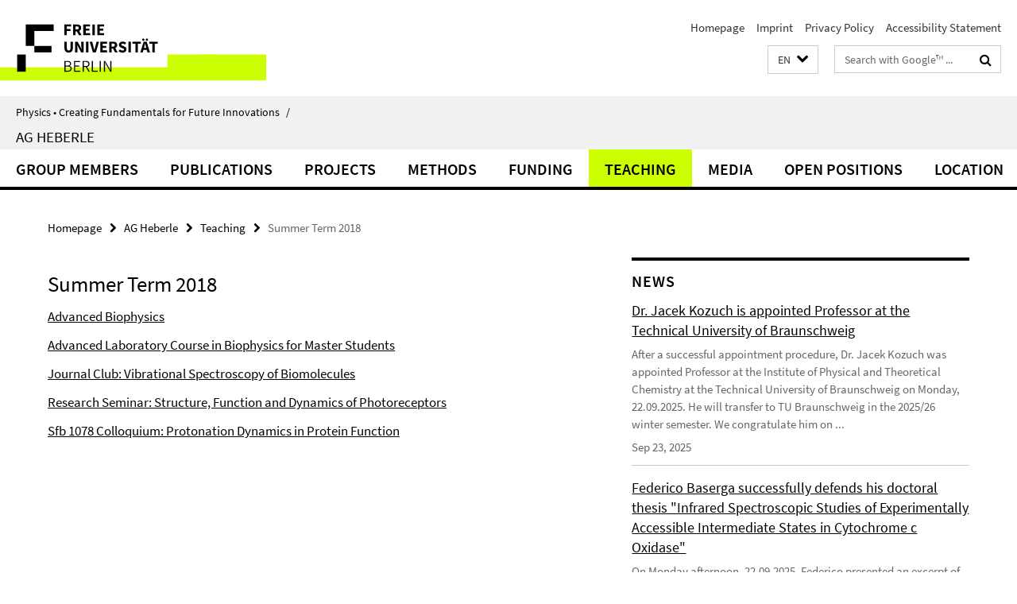

--- FILE ---
content_type: text/html; charset=utf-8
request_url: https://www.physik.fu-berlin.de/en/einrichtungen/ag/ag-heberle/lehre/sommer2018/index.html
body_size: 7756
content:
<!DOCTYPE html><!-- rendered 2026-01-14 17:39:53 (UTC) --><html class="ltr" lang="en"><head><title>Summer Term 2018 • AG Heberle • Physics • Creating Fundamentals for Future Innovations</title><!-- BEGIN Fragment default/25123017/views/head_meta/88337531/1524560060?191016:1823 -->
<meta charset="utf-8" /><meta content="IE=edge" http-equiv="X-UA-Compatible" /><meta content="width=device-width, initial-scale=1.0" name="viewport" /><meta content="authenticity_token" name="csrf-param" />
<meta content="tIr6OL0jqrqxhQRwtD4qmr5Q9ZS4A7sbu2d3lfBbNEc=" name="csrf-token" /><meta content="Summer Term 2018" property="og:title" /><meta content="website" property="og:type" /><meta content="https://www.physik.fu-berlin.de/en/einrichtungen/ag/ag-heberle/lehre/sommer2018/index.html" property="og:url" /><!-- BEGIN Fragment default/25123017/views/open_graph_image/19874295/1767804145?220904:20011 -->
<!-- END Fragment default/25123017/views/open_graph_image/19874295/1767804145?220904:20011 -->
<meta content="index,follow" name="robots" /><meta content="2018-04-18" name="dc.date" /><meta content="Summer Term 2018" name="dc.name" /><meta content="DE-BE" name="geo.region" /><meta content="Berlin" name="geo.placename" /><meta content="52.448131;13.286102" name="geo.position" /><link href="https://www.physik.fu-berlin.de/en/einrichtungen/ag/ag-heberle/lehre/sommer2018/index.html" rel="canonical" /><!-- BEGIN Fragment default/25123017/views/favicon/19874295/1767804145?054736:72019 -->
<link href="/assets/default2/favicon-12a6f1b0e53f527326498a6bfd4c3abd.ico" rel="shortcut icon" /><!-- END Fragment default/25123017/views/favicon/19874295/1767804145?054736:72019 -->
<!-- BEGIN Fragment default/25123017/head/rss/false/19920883/1767804174?205912:22003 -->
<!-- END Fragment default/25123017/head/rss/false/19920883/1767804174?205912:22003 -->
<!-- END Fragment default/25123017/views/head_meta/88337531/1524560060?191016:1823 -->
<!-- BEGIN Fragment default/25123017/head/assets/19874295/1767804145/?174323:86400 -->
<link href="/assets/default2/default_application-part-1-841e7928a8.css" media="all" rel="stylesheet" type="text/css" /><link href="/assets/default2/default_application-part-2-168016bf56.css" media="all" rel="stylesheet" type="text/css" /><script src="/assets/default2/application-781670a880dd5cd1754f30fcf22929cb.js" type="text/javascript"></script><!--[if lt IE 9]><script src="/assets/default2/html5shiv-d11feba7bd03bd542f45c2943ca21fed.js" type="text/javascript"></script><script src="/assets/default2/respond.min-31225ade11a162d40577719d9a33d3ee.js" type="text/javascript"></script><![endif]--><meta content="Rails Connector for Infopark CMS Fiona by Infopark AG (www.infopark.de); Version 6.8.2.36.82613853" name="generator" /><!-- END Fragment default/25123017/head/assets/19874295/1767804145/?174323:86400 -->
</head><body class="site-ag-heberle layout-size-L"><div class="debug page" data-current-path="/en/einrichtungen/ag/ag-heberle/lehre/sommer2018/"><a class="sr-only" href="#content">Springe direkt zu Inhalt </a><div class="horizontal-bg-container-header nocontent"><div class="container container-header"><header><!-- BEGIN Fragment default/25123017/header-part-1/19929561/1609942342/?222652:86400 -->
<a accesskey="O" id="seitenanfang"></a><a accesskey="H" href="https://www.fu-berlin.de/" hreflang="" id="fu-logo-link" title="Zur Startseite der Freien Universität Berlin"><svg id="fu-logo" version="1.1" viewBox="0 0 775 187.5" x="0" y="0"><defs><g id="fu-logo-elements"><g><polygon points="75 25 156.3 25 156.3 43.8 100 43.8 100 87.5 75 87.5 75 25"></polygon><polygon points="100 87.5 150 87.5 150 106.3 100 106.3 100 87.5"></polygon><polygon points="50 112.5 75 112.5 75 162.5 50 162.5 50 112.5"></polygon></g><g><path d="M187.5,25h19.7v5.9h-12.7v7.2h10.8v5.9h-10.8v12.2h-7.1V25z"></path><path d="M237.7,56.3l-7.1-12.5c3.3-1.5,5.6-4.4,5.6-9c0-7.4-5.4-9.7-12.1-9.7h-11.3v31.3h7.1V45h3.9l6,11.2H237.7z M219.9,30.6 h3.6c3.7,0,5.7,1,5.7,4.1c0,3.1-2,4.7-5.7,4.7h-3.6V30.6z"></path><path d="M242.5,25h19.6v5.9h-12.5v6.3h10.7v5.9h-10.7v7.2h13v5.9h-20.1V25z"></path><path d="M269,25h7.1v31.3H269V25z"></path><path d="M283.2,25h19.6v5.9h-12.5v6.3h10.7v5.9h-10.7v7.2h13v5.9h-20.1V25z"></path></g><g><path d="M427.8,72.7c2,0,3.4-1.4,3.4-3.4c0-1.9-1.4-3.4-3.4-3.4c-2,0-3.4,1.4-3.4,3.4C424.4,71.3,425.8,72.7,427.8,72.7z"></path><path d="M417.2,72.7c2,0,3.4-1.4,3.4-3.4c0-1.9-1.4-3.4-3.4-3.4c-2,0-3.4,1.4-3.4,3.4C413.8,71.3,415.2,72.7,417.2,72.7z"></path><path d="M187.5,91.8V75h7.1v17.5c0,6.1,1.9,8.2,5.4,8.2c3.5,0,5.5-2.1,5.5-8.2V75h6.8v16.8c0,10.5-4.3,15.1-12.3,15.1 C191.9,106.9,187.5,102.3,187.5,91.8z"></path><path d="M218.8,75h7.2l8.2,15.5l3.1,6.9h0.2c-0.3-3.3-0.9-7.7-0.9-11.4V75h6.7v31.3h-7.2L228,90.7l-3.1-6.8h-0.2 c0.3,3.4,0.9,7.6,0.9,11.3v11.1h-6.7V75z"></path><path d="M250.4,75h7.1v31.3h-7.1V75z"></path><path d="M261,75h7.5l3.8,14.6c0.9,3.4,1.6,6.6,2.5,10h0.2c0.9-3.4,1.6-6.6,2.5-10l3.7-14.6h7.2l-9.4,31.3h-8.5L261,75z"></path><path d="M291.9,75h19.6V81h-12.5v6.3h10.7v5.9h-10.7v7.2h13v5.9h-20.1V75z"></path><path d="M342.8,106.3l-7.1-12.5c3.3-1.5,5.6-4.4,5.6-9c0-7.4-5.4-9.7-12.1-9.7H318v31.3h7.1V95.1h3.9l6,11.2H342.8z M325.1,80.7 h3.6c3.7,0,5.7,1,5.7,4.1c0,3.1-2,4.7-5.7,4.7h-3.6V80.7z"></path><path d="M344.9,102.4l4.1-4.8c2.2,1.9,5.1,3.3,7.7,3.3c2.9,0,4.4-1.2,4.4-3c0-2-1.8-2.6-4.5-3.7l-4.1-1.7c-3.2-1.3-6.3-4-6.3-8.5 c0-5.2,4.6-9.3,11.1-9.3c3.6,0,7.4,1.4,10.1,4.1l-3.6,4.5c-2.1-1.6-4-2.4-6.5-2.4c-2.4,0-4,1-4,2.8c0,1.9,2,2.6,4.8,3.7l4,1.6 c3.8,1.5,6.2,4.1,6.2,8.5c0,5.2-4.3,9.7-11.8,9.7C352.4,106.9,348.1,105.3,344.9,102.4z"></path><path d="M373.9,75h7.1v31.3h-7.1V75z"></path><path d="M394.4,81h-8.6V75H410V81h-8.6v25.3h-7.1V81z"></path><path d="M429.2,106.3h7.5L426.9,75h-8.5l-9.8,31.3h7.2l1.9-7.4h9.5L429.2,106.3z M419.2,93.4l0.8-2.9c0.9-3.1,1.7-6.8,2.5-10.1 h0.2c0.8,3.3,1.7,7,2.5,10.1l0.7,2.9H419.2z"></path><path d="M443.6,81h-8.6V75h24.3V81h-8.6v25.3h-7.1V81z"></path></g><g><path d="M187.5,131.2h8.9c6.3,0,10.6,2.2,10.6,7.6c0,3.2-1.7,5.8-4.7,6.8v0.2c3.9,0.7,6.5,3.2,6.5,7.5c0,6.1-4.7,9.1-11.7,9.1 h-9.6V131.2z M195.7,144.7c5.8,0,8.1-2.1,8.1-5.5c0-3.9-2.7-5.4-7.9-5.4h-5.1v10.9H195.7z M196.5,159.9c5.7,0,9.1-2.1,9.1-6.6 c0-4.1-3.3-6-9.1-6h-5.8v12.6H196.5z"></path><path d="M215.5,131.2h17.6v2.8h-14.4v10.6h12.1v2.8h-12.1v12.3h14.9v2.8h-18.1V131.2z"></path><path d="M261.5,162.5l-8.2-14c4.5-0.9,7.4-3.8,7.4-8.7c0-6.3-4.4-8.6-10.7-8.6h-9.4v31.3h3.3v-13.7h6l7.9,13.7H261.5z M243.8,133.9h5.6c5.1,0,8,1.6,8,5.9c0,4.3-2.8,6.3-8,6.3h-5.6V133.9z"></path><path d="M267.4,131.2h3.3v28.5h13.9v2.8h-17.2V131.2z"></path><path d="M290.3,131.2h3.3v31.3h-3.3V131.2z"></path><path d="M302.6,131.2h3.4l12,20.6l3.4,6.4h0.2c-0.2-3.1-0.4-6.4-0.4-9.6v-17.4h3.1v31.3H321l-12-20.6l-3.4-6.4h-0.2 c0.2,3.1,0.4,6.2,0.4,9.4v17.6h-3.1V131.2z"></path></g></g></defs><g id="fu-logo-rects"></g><use x="0" xlink:href="#fu-logo-elements" y="0"></use></svg></a><script>"use strict";var svgFLogoObj = document.getElementById("fu-logo");var rectsContainer = svgFLogoObj.getElementById("fu-logo-rects");var svgns = "http://www.w3.org/2000/svg";var xlinkns = "http://www.w3.org/1999/xlink";function createRect(xPos, yPos) {  var rectWidth = ["300", "200", "150"];  var rectHeight = ["75", "100", "150"];  var rectXOffset = ["0", "100", "50"];  var rectYOffset = ["0", "75", "150"];  var x = rectXOffset[getRandomIntInclusive(0, 2)];  var y = rectYOffset[getRandomIntInclusive(0, 2)];  if (xPos == "1") {    x = x;  }  if (xPos == "2") {    x = +x + 193.75;  }  if (xPos == "3") {    x = +x + 387.5;  }  if (xPos == "4") {    x = +x + 581.25;  }  if (yPos == "1") {    y = y;  }  if (yPos == "2") {    y = +y + 112.5;  }  var cssClasses = "rectangle";  var rectColor = "#CCFF00";  var style = "fill: ".concat(rectColor, ";");  var rect = document.createElementNS(svgns, "rect");  rect.setAttribute("x", x);  rect.setAttribute("y", y);  rect.setAttribute("width", rectWidth[getRandomIntInclusive(0, 2)]);  rect.setAttribute("height", rectHeight[getRandomIntInclusive(0, 2)]);  rect.setAttribute("class", cssClasses);  rect.setAttribute("style", style);  rectsContainer.appendChild(rect);}function getRandomIntInclusive(min, max) {  min = Math.ceil(min);  max = Math.floor(max);  return Math.floor(Math.random() * (max - min + 1)) + min;}function makeGrid() {  for (var i = 1; i < 17; i = i + 1) {    if (i == "1") {      createRect("1", "1");    }    if (i == "2") {      createRect("2", "1");    }    if (i == "3") {      createRect("3", "1");    }    if (i == "5") {      createRect("1", "2");    }    if (i == "6") {      createRect("2", "2");    }    if (i == "7") {      createRect("3", "2");    }    if (i == "8") {      createRect("4", "2");    }  }}makeGrid();</script><a accesskey="H" href="https://www.fu-berlin.de/" hreflang="" id="fu-label-link" title="Zur Startseite der Freien Universität Berlin"><div id="fu-label-wrapper"><svg id="fu-label" version="1.1" viewBox="0 0 50 50" x="0" y="0"><defs><g id="fu-label-elements"><rect height="50" id="fu-label-bg" width="50"></rect><g><polygon points="19.17 10.75 36.01 10.75 36.01 14.65 24.35 14.65 24.35 23.71 19.17 23.71 19.17 10.75"></polygon><polygon points="24.35 23.71 34.71 23.71 34.71 27.6 24.35 27.6 24.35 23.71"></polygon><polygon points="13.99 28.88 19.17 28.88 19.17 39.25 13.99 39.25 13.99 28.88"></polygon></g></g></defs><use x="0" xlink:href="#fu-label-elements" y="0"></use></svg></div><div id="fu-label-text">Freie Universität Berlin</div></a><h1 class="hide">Physics</h1><hr class="hide" /><h2 class="sr-only">Service Navigation</h2><ul class="top-nav no-print"><li><a href="/en/index.html" rel="index" title="To the Homepage of: Physics">Homepage</a></li><li><a href="/en/impressum/index.html" title="Imprint">Imprint</a></li><li><a href="https://www.fu-berlin.de/en/datenschutz.html" title="">Privacy Policy</a></li><li><a href="https://www.fu-berlin.de/$REDIRECTS/accessibility.html" title="">Accessibility Statement</a></li></ul><!-- END Fragment default/25123017/header-part-1/19929561/1609942342/?222652:86400 -->
<a class="services-menu-icon no-print"><div class="icon-close icon-cds icon-cds-wrong" style="display: none;"></div><div class="icon-menu"><div class="dot"></div><div class="dot"></div><div class="dot"></div></div></a><div class="services-search-icon no-print"><div class="icon-close icon-cds icon-cds-wrong" style="display: none;"></div><div class="icon-search fa fa-search"></div></div><div class="services no-print"><!-- BEGIN Fragment default/25123017/header/languages/19929561/1609942342/?193241:4027 -->
<div class="services-language dropdown"><div aria-haspopup="listbox" aria-label="Sprache auswählen" class="services-dropdown-button btn btn-default" id="lang" role="button"><span aria-label="English">EN</span><div class="services-dropdown-button-icon"><div class="fa fa-chevron-down services-dropdown-button-icon-open"></div><div class="fa fa-chevron-up services-dropdown-button-icon-close"></div></div></div><ul class="dropdown-menu dropdown-menu-right" role="listbox" tabindex="-1"><li role="option"><a class="fub-language-version" data-locale="de" href="#" hreflang="de" lang="de" title="Deutschsprachige Version">DE: Deutsch</a></li><li aria-disabled="true" aria-selected="true" class="disabled" role="option"><a href="#" lang="en" title="This page is an English version">EN: English</a></li></ul></div><!-- END Fragment default/25123017/header/languages/19929561/1609942342/?193241:4027 -->
<!-- BEGIN Fragment default/25123017/header-part-2/19929561/1609942342/?064001:86400 -->
<div class="services-search"><form action="/en/_search/index.html" class="fub-google-search-form" id="search-form" method="get" role="search"><input name="ie" type="hidden" value="UTF-8" /><label class="search-label" for="search-input">Search terms</label><input autocomplete="off" class="search-input" id="search-input" name="q" placeholder="Search with Google™ ..." title="Please enter search term here" type="text" /><button class="search-button" id="search_button" title="Search with Google™ ..." type="submit"><i class="fa fa-search"></i></button></form><div class="search-privacy-link"><a href="http://www.fu-berlin.de/en/redaktion/impressum/datenschutzhinweise#faq_06_externe_suche" title="Information about data transfer when using Google Search™">Information about data transfer when using Google Search™</a></div></div><!-- END Fragment default/25123017/header-part-2/19929561/1609942342/?064001:86400 -->
</div></header></div></div><div class="horizontal-bg-container-identity nocontent"><div class="container container-identity"><div class="identity closed"><i class="identity-text-parent-icon-close fa fa-angle-up no-print"></i><i class="identity-text-parent-icon-open fa fa-angle-down no-print"></i><div class="identity-text-parent no-print"><a class="identity-text-parent-first" href="/en/index.html" rel="index" title="To the Homepage of: ">Physics • Creating Fundamentals for Future Innovations<span class="identity-text-separator">/</span></a></div><h2 class="identity-text-main"><a href="/en/einrichtungen/ag/ag-heberle/index.html" title="To the Homepage of:  AG Heberle">AG Heberle</a></h2></div></div></div><!-- BEGIN Fragment default/25123017/navbar-wrapper-ajax/0/19929561/1609942342/?191302:3600 -->
<div class="navbar-wrapper cms-box-ajax-content" data-ajax-url="/en/einrichtungen/ag/ag-heberle/index.html?comp=navbar&amp;irq=1&amp;pm=0"><nav class="main-nav-container no-print" style=""><div class="container main-nav-container-inner"><div class="main-nav-scroll-buttons" style="display:none"><div id="main-nav-btn-scroll-left" role="button"><div class="fa fa-angle-left"></div></div><div id="main-nav-btn-scroll-right" role="button"><div class="fa fa-angle-right"></div></div></div><div class="main-nav-toggle"><span class="main-nav-toggle-text">Menu</span><span class="main-nav-toggle-icon"><span class="line"></span><span class="line"></span><span class="line"></span></span></div><ul class="main-nav level-1" id="fub-main-nav"><li class="main-nav-item level-1 has-children" data-index="0" data-menu-item-path="#" data-menu-shortened="0"><a class="main-nav-item-link level-1" href="#" title="loading...">Group Members</a><div class="icon-has-children"><div class="fa fa-angle-right"></div><div class="fa fa-angle-down"></div><div class="fa fa-angle-up"></div></div><div class="container main-nav-parent level-2" style="display:none"><p style="margin: 20px;">loading... </p></div></li><li class="main-nav-item level-1 has-children" data-index="1" data-menu-item-path="#" data-menu-shortened="0"><a class="main-nav-item-link level-1" href="#" title="loading...">Publications</a><div class="icon-has-children"><div class="fa fa-angle-right"></div><div class="fa fa-angle-down"></div><div class="fa fa-angle-up"></div></div><div class="container main-nav-parent level-2" style="display:none"><p style="margin: 20px;">loading... </p></div></li><li class="main-nav-item level-1 has-children" data-index="2" data-menu-item-path="#" data-menu-shortened="0"><a class="main-nav-item-link level-1" href="#" title="loading...">Projects</a><div class="icon-has-children"><div class="fa fa-angle-right"></div><div class="fa fa-angle-down"></div><div class="fa fa-angle-up"></div></div><div class="container main-nav-parent level-2" style="display:none"><p style="margin: 20px;">loading... </p></div></li><li class="main-nav-item level-1 has-children" data-index="3" data-menu-item-path="#" data-menu-shortened="0"><a class="main-nav-item-link level-1" href="#" title="loading...">Methods</a><div class="icon-has-children"><div class="fa fa-angle-right"></div><div class="fa fa-angle-down"></div><div class="fa fa-angle-up"></div></div><div class="container main-nav-parent level-2" style="display:none"><p style="margin: 20px;">loading... </p></div></li><li class="main-nav-item level-1 has-children" data-index="4" data-menu-item-path="#" data-menu-shortened="0"><a class="main-nav-item-link level-1" href="#" title="loading...">Funding</a><div class="icon-has-children"><div class="fa fa-angle-right"></div><div class="fa fa-angle-down"></div><div class="fa fa-angle-up"></div></div><div class="container main-nav-parent level-2" style="display:none"><p style="margin: 20px;">loading... </p></div></li><li class="main-nav-item level-1 has-children" data-index="5" data-menu-item-path="#" data-menu-shortened="0"><a class="main-nav-item-link level-1" href="#" title="loading...">Teaching</a><div class="icon-has-children"><div class="fa fa-angle-right"></div><div class="fa fa-angle-down"></div><div class="fa fa-angle-up"></div></div><div class="container main-nav-parent level-2" style="display:none"><p style="margin: 20px;">loading... </p></div></li><li class="main-nav-item level-1 has-children" data-index="6" data-menu-item-path="#" data-menu-shortened="0"><a class="main-nav-item-link level-1" href="#" title="loading...">Media</a><div class="icon-has-children"><div class="fa fa-angle-right"></div><div class="fa fa-angle-down"></div><div class="fa fa-angle-up"></div></div><div class="container main-nav-parent level-2" style="display:none"><p style="margin: 20px;">loading... </p></div></li><li class="main-nav-item level-1 has-children" data-index="7" data-menu-item-path="#" data-menu-shortened="0"><a class="main-nav-item-link level-1" href="#" title="loading...">Open Positions</a><div class="icon-has-children"><div class="fa fa-angle-right"></div><div class="fa fa-angle-down"></div><div class="fa fa-angle-up"></div></div><div class="container main-nav-parent level-2" style="display:none"><p style="margin: 20px;">loading... </p></div></li><li class="main-nav-item level-1 has-children" data-index="8" data-menu-item-path="#" data-menu-shortened="0"><a class="main-nav-item-link level-1" href="#" title="loading...">Location</a><div class="icon-has-children"><div class="fa fa-angle-right"></div><div class="fa fa-angle-down"></div><div class="fa fa-angle-up"></div></div><div class="container main-nav-parent level-2" style="display:none"><p style="margin: 20px;">loading... </p></div></li></ul></div><div class="main-nav-flyout-global"><div class="container"></div><button id="main-nav-btn-flyout-close" type="button"><div id="main-nav-btn-flyout-close-container"><i class="fa fa-angle-up"></i></div></button></div></nav></div><script type="text/javascript">$(document).ready(function () { Luise.Navigation.init(); });</script><!-- END Fragment default/25123017/navbar-wrapper-ajax/0/19929561/1609942342/?191302:3600 -->
<div class="content-wrapper main horizontal-bg-container-main"><div class="container breadcrumbs-container nocontent"><div class="row"><div class="col-xs-12"><div class="box breadcrumbs no-print"><p class="hide">Path Navigation</p><ul class="fu-breadcrumb"><li><a href="/en/index.html">Homepage</a><i class="fa fa-chevron-right"></i></li><li><a href="/en/einrichtungen/ag/ag-heberle/index.html">AG Heberle</a><i class="fa fa-chevron-right"></i></li><li><a href="/en/einrichtungen/ag/ag-heberle/lehre/index.html">Teaching</a><i class="fa fa-chevron-right"></i></li><li class="active">Summer Term 2018</li></ul></div></div></div></div><div class="container"><div class="row"><main class="col-m-7 print-full-width"><!--skiplink anchor: content--><div class="fub-content fub-fu_startseiten_ordner"><a id="content"></a><main><div class="box box-standard-body box-standard-body-cms-7"><h1>Summer Term 2018</h1><!-- BEGIN Fragment default/25123017/content_media/88337531/1524560060/88337531/1524560060/?184954:601 -->
<!-- END Fragment default/25123017/content_media/88337531/1524560060/88337531/1524560060/?184954:601 -->
<div class="editor-content hyphens"><p><a href="/en/einrichtungen/ag/ag-heberle/lehre/sommer2018/biophysik/index.html">Advanced Biophysics</a></p>
<p><a href="/en/einrichtungen/ag/ag-heberle/lehre/sommer2018/p_biophysik/index.html">Advanced Laboratory Course in Biophysics for Master Students</a></p>
<p><a href="/en/einrichtungen/ag/ag-heberle/lehre/sommer2018/journal_club/index.html">Journal Club: Vibrational Spectroscopy of Biomolecules</a></p>
<p><a href="/en/einrichtungen/ag/ag-heberle/lehre/sommer2018/forschungsseminar/index.html">Research Seminar: Structure, Function and Dynamics of Photoreceptors</a></p>
<p><a href="/en/einrichtungen/ag/ag-heberle/lehre/sommer2018/kolloquium/index.html">Sfb 1078 Colloquium: Protonation Dynamics in Protein Function</a></p></div></div></main><noscript><div class="warning_box"><em class="mark-4">Please enable JavaScript in Your browser.</em></div></noscript></div></main><!-- BEGIN Fragment default/25123017/sidebar_subtree/19929561/1609942342/?190651:1801 -->
<aside class="col-m-5 sidebar-right no-print nocontent"><div class="row"><div class="col-l-11 col-l-offset-1"><div class="content-element"><!-- BEGIN Fragment default/25123017/news-box-outer/113585272/1609941417/?193650:3600 -->
<div class="box box-news-list-v1 box-border box-news-cms-5"><h3 class="box-news-list-v1-headline">News</h3><div class="news cms-box-ajax-content" data-ajax-url="/en/einrichtungen/ag/ag-heberle/news/index.html?irq=1&amp;page=1"><div class="spinner news" style="display: none; width: 16px; padding: 20px;"><img alt="spinner" src="/assets/default2/spinner-39a0a2170912fd2acf310826322141db.gif" /></div><noscript><em class="mark-4">Please enable JavaScript.</em><p><a href="/en/einrichtungen/ag/ag-heberle/news/index.html" title="News">overview</a></p></noscript></div></div><!-- END Fragment default/25123017/news-box-outer/113585272/1609941417/?193650:3600 -->
</div></div></div><div class="row"><div class="col-l-11 col-l-offset-1"><div class="content-element"><div class="box"><!-- BEGIN Fragment default/25123017/fu_aufmacher_slideshow_ordner/5/26369380/1609941938/?184649:599 -->
<div class="box-slideshow box-slideshow-content-element box-slideshow-cms-5" data-autostart="0" style="display:none"><div class="box-slideshow-container"><span class="box-slideshow-image" data-cycle-desc="<p>&lt;a href=&#x27;/en/einrichtungen/ag/ag-heberle/methoden/fourier/index.html&#x27; title=&#x27;Read more&#x27;&gt;&lt;h3&gt;Time-resolved FTIR spectroscopy&lt;/h3&gt;&lt;p&gt;With this technique, structural changes of proteins are monitored at the atomistic level with high temporal resolution.&lt;/p&gt;&lt;/a&gt;</p>" data-overlay-align="overlay-left"><picture data-colspan="5" data-image-max-width="-" data-image-size="L"><source data-screen-size='xl' srcset='/einrichtungen/ag/ag-heberle/_inhaltselemente_rechts/slideshow/bilder/ftir1.jpg?width=500 1x, /einrichtungen/ag/ag-heberle/_inhaltselemente_rechts/slideshow/bilder/ftir1.jpg?width=1000 2x, /einrichtungen/ag/ag-heberle/_inhaltselemente_rechts/slideshow/bilder/ftir1.jpg?width=2000 3x' media='(min-width: 1200px)' ><source data-screen-size='l' srcset='/einrichtungen/ag/ag-heberle/_inhaltselemente_rechts/slideshow/bilder/ftir1.jpg?width=500 1x, /einrichtungen/ag/ag-heberle/_inhaltselemente_rechts/slideshow/bilder/ftir1.jpg?width=1000 2x, /einrichtungen/ag/ag-heberle/_inhaltselemente_rechts/slideshow/bilder/ftir1.jpg?width=2000 3x' media='(min-width: 990px)' ><source data-screen-size='m' srcset='/einrichtungen/ag/ag-heberle/_inhaltselemente_rechts/slideshow/bilder/ftir1.jpg?width=500 1x, /einrichtungen/ag/ag-heberle/_inhaltselemente_rechts/slideshow/bilder/ftir1.jpg?width=1000 2x, /einrichtungen/ag/ag-heberle/_inhaltselemente_rechts/slideshow/bilder/ftir1.jpg?width=2000 3x' media='(min-width: 768px)' ><source data-screen-size='s' srcset='/einrichtungen/ag/ag-heberle/_inhaltselemente_rechts/slideshow/bilder/ftir1.jpg?width=1000 1x, /einrichtungen/ag/ag-heberle/_inhaltselemente_rechts/slideshow/bilder/ftir1.jpg?width=2000 2x, /einrichtungen/ag/ag-heberle/_inhaltselemente_rechts/slideshow/bilder/ftir1.jpg?width=3000 3x' media='(min-width: 520px)' ><source data-screen-size='xs' srcset='/einrichtungen/ag/ag-heberle/_inhaltselemente_rechts/slideshow/bilder/ftir1.jpg?width=500 1x, /einrichtungen/ag/ag-heberle/_inhaltselemente_rechts/slideshow/bilder/ftir1.jpg?width=1000 2x, /einrichtungen/ag/ag-heberle/_inhaltselemente_rechts/slideshow/bilder/ftir1.jpg?width=2000 3x' ><img alt="FTIR" class="figure-img" data-image-obj-id="26014954" src="/einrichtungen/ag/ag-heberle/_inhaltselemente_rechts/slideshow/bilder/ftir1.jpg?width=1000" style="width:100%;" /></picture></span><span class="box-slideshow-image" data-cycle-desc="<p>&lt;a href=&#x27;/en/einrichtungen/ag/ag-heberle/projekte/cox/index.html&#x27; title=&#x27;Read more&#x27;&gt;&lt;h3&gt;Cytochrome c oxidase&lt;/h3&gt;&lt;p&gt;The terminal enzyme of the respiratory chain uses energy from electrons to pump protons through the cell membrane.&lt;/p&gt;&lt;/a&gt;</p>" data-overlay-align="overlay-left"><picture data-colspan="5" data-image-max-width="-" data-image-size="L"><source data-screen-size='xl' srcset='/einrichtungen/ag/ag-heberle/_inhaltselemente_rechts/slideshow/bilder/bo3-picfinal5.png?width=500 1x, /einrichtungen/ag/ag-heberle/_inhaltselemente_rechts/slideshow/bilder/bo3-picfinal5.png?width=1000 2x, /einrichtungen/ag/ag-heberle/_inhaltselemente_rechts/slideshow/bilder/bo3-picfinal5.png?width=2000 3x' media='(min-width: 1200px)' ><source data-screen-size='l' srcset='/einrichtungen/ag/ag-heberle/_inhaltselemente_rechts/slideshow/bilder/bo3-picfinal5.png?width=500 1x, /einrichtungen/ag/ag-heberle/_inhaltselemente_rechts/slideshow/bilder/bo3-picfinal5.png?width=1000 2x, /einrichtungen/ag/ag-heberle/_inhaltselemente_rechts/slideshow/bilder/bo3-picfinal5.png?width=2000 3x' media='(min-width: 990px)' ><source data-screen-size='m' srcset='/einrichtungen/ag/ag-heberle/_inhaltselemente_rechts/slideshow/bilder/bo3-picfinal5.png?width=500 1x, /einrichtungen/ag/ag-heberle/_inhaltselemente_rechts/slideshow/bilder/bo3-picfinal5.png?width=1000 2x, /einrichtungen/ag/ag-heberle/_inhaltselemente_rechts/slideshow/bilder/bo3-picfinal5.png?width=2000 3x' media='(min-width: 768px)' ><source data-screen-size='s' srcset='/einrichtungen/ag/ag-heberle/_inhaltselemente_rechts/slideshow/bilder/bo3-picfinal5.png?width=1000 1x, /einrichtungen/ag/ag-heberle/_inhaltselemente_rechts/slideshow/bilder/bo3-picfinal5.png?width=2000 2x, /einrichtungen/ag/ag-heberle/_inhaltselemente_rechts/slideshow/bilder/bo3-picfinal5.png?width=3000 3x' media='(min-width: 520px)' ><source data-screen-size='xs' srcset='/einrichtungen/ag/ag-heberle/_inhaltselemente_rechts/slideshow/bilder/bo3-picfinal5.png?width=500 1x, /einrichtungen/ag/ag-heberle/_inhaltselemente_rechts/slideshow/bilder/bo3-picfinal5.png?width=1000 2x, /einrichtungen/ag/ag-heberle/_inhaltselemente_rechts/slideshow/bilder/bo3-picfinal5.png?width=2000 3x' ><img alt="bo3-picfinal5" class="figure-img" data-image-obj-id="26772493" src="/einrichtungen/ag/ag-heberle/_inhaltselemente_rechts/slideshow/bilder/bo3-picfinal5.png?width=1000" style="width:100%;" /></picture></span><span class="box-slideshow-image" data-cycle-desc="<p>&lt;a href=&#x27;/en/einrichtungen/ag/ag-heberle/projekte/gasverarbeitenden/index.html&#x27; title=&#x27;Read more&#x27;&gt;&lt;h3&gt;Proton-coupled electron transport in hydrogenases&lt;/h3&gt;&lt;/a&gt;</p>" data-overlay-align="overlay-left"><picture data-colspan="5" data-image-max-width="" data-image-size="L"><source data-screen-size='xl' srcset='/einrichtungen/ag/ag-heberle/_inhaltselemente_rechts/slideshow/bilder/hyd_pcet.png?width=500 1x, /einrichtungen/ag/ag-heberle/_inhaltselemente_rechts/slideshow/bilder/hyd_pcet.png?width=1000 2x, /einrichtungen/ag/ag-heberle/_inhaltselemente_rechts/slideshow/bilder/hyd_pcet.png?width=2000 3x' media='(min-width: 1200px)' ><source data-screen-size='l' srcset='/einrichtungen/ag/ag-heberle/_inhaltselemente_rechts/slideshow/bilder/hyd_pcet.png?width=500 1x, /einrichtungen/ag/ag-heberle/_inhaltselemente_rechts/slideshow/bilder/hyd_pcet.png?width=1000 2x, /einrichtungen/ag/ag-heberle/_inhaltselemente_rechts/slideshow/bilder/hyd_pcet.png?width=2000 3x' media='(min-width: 990px)' ><source data-screen-size='m' srcset='/einrichtungen/ag/ag-heberle/_inhaltselemente_rechts/slideshow/bilder/hyd_pcet.png?width=500 1x, /einrichtungen/ag/ag-heberle/_inhaltselemente_rechts/slideshow/bilder/hyd_pcet.png?width=1000 2x, /einrichtungen/ag/ag-heberle/_inhaltselemente_rechts/slideshow/bilder/hyd_pcet.png?width=2000 3x' media='(min-width: 768px)' ><source data-screen-size='s' srcset='/einrichtungen/ag/ag-heberle/_inhaltselemente_rechts/slideshow/bilder/hyd_pcet.png?width=1000 1x, /einrichtungen/ag/ag-heberle/_inhaltselemente_rechts/slideshow/bilder/hyd_pcet.png?width=2000 2x, /einrichtungen/ag/ag-heberle/_inhaltselemente_rechts/slideshow/bilder/hyd_pcet.png?width=3000 3x' media='(min-width: 520px)' ><source data-screen-size='xs' srcset='/einrichtungen/ag/ag-heberle/_inhaltselemente_rechts/slideshow/bilder/hyd_pcet.png?width=500 1x, /einrichtungen/ag/ag-heberle/_inhaltselemente_rechts/slideshow/bilder/hyd_pcet.png?width=1000 2x, /einrichtungen/ag/ag-heberle/_inhaltselemente_rechts/slideshow/bilder/hyd_pcet.png?width=2000 3x' ><img alt="hyd_pcet" class="figure-img" data-image-obj-id="84664872" src="/einrichtungen/ag/ag-heberle/_inhaltselemente_rechts/slideshow/bilder/hyd_pcet.png?width=1000" style="width:100%;" /></picture></span><span class="box-slideshow-image" data-cycle-desc="<p>&lt;a href=&#x27;/en/einrichtungen/ag/ag-heberle/methoden/nearfield/index.html&#x27; title=&#x27;Read more&#x27;&gt;&lt;h3&gt;Single molecule IR spectroscopy of proteins&lt;/h3&gt;&lt;p&gt;A single protein sandwiched between a resonant gold structure and metallic antenna for spectroscopic readout.&lt;/p&gt;&lt;/a&gt;</p>" data-overlay-align="overlay-left"><picture data-colspan="5" data-image-max-width="" data-image-size="L"><source data-screen-size='xl' srcset='/einrichtungen/ag/ag-heberle/_inhaltselemente_rechts/slideshow/bilder/figure_single_molecule_scaled.png?width=500 1x, /einrichtungen/ag/ag-heberle/_inhaltselemente_rechts/slideshow/bilder/figure_single_molecule_scaled.png?width=1000 2x, /einrichtungen/ag/ag-heberle/_inhaltselemente_rechts/slideshow/bilder/figure_single_molecule_scaled.png?width=2000 3x' media='(min-width: 1200px)' ><source data-screen-size='l' srcset='/einrichtungen/ag/ag-heberle/_inhaltselemente_rechts/slideshow/bilder/figure_single_molecule_scaled.png?width=500 1x, /einrichtungen/ag/ag-heberle/_inhaltselemente_rechts/slideshow/bilder/figure_single_molecule_scaled.png?width=1000 2x, /einrichtungen/ag/ag-heberle/_inhaltselemente_rechts/slideshow/bilder/figure_single_molecule_scaled.png?width=2000 3x' media='(min-width: 990px)' ><source data-screen-size='m' srcset='/einrichtungen/ag/ag-heberle/_inhaltselemente_rechts/slideshow/bilder/figure_single_molecule_scaled.png?width=500 1x, /einrichtungen/ag/ag-heberle/_inhaltselemente_rechts/slideshow/bilder/figure_single_molecule_scaled.png?width=1000 2x, /einrichtungen/ag/ag-heberle/_inhaltselemente_rechts/slideshow/bilder/figure_single_molecule_scaled.png?width=2000 3x' media='(min-width: 768px)' ><source data-screen-size='s' srcset='/einrichtungen/ag/ag-heberle/_inhaltselemente_rechts/slideshow/bilder/figure_single_molecule_scaled.png?width=1000 1x, /einrichtungen/ag/ag-heberle/_inhaltselemente_rechts/slideshow/bilder/figure_single_molecule_scaled.png?width=2000 2x, /einrichtungen/ag/ag-heberle/_inhaltselemente_rechts/slideshow/bilder/figure_single_molecule_scaled.png?width=3000 3x' media='(min-width: 520px)' ><source data-screen-size='xs' srcset='/einrichtungen/ag/ag-heberle/_inhaltselemente_rechts/slideshow/bilder/figure_single_molecule_scaled.png?width=500 1x, /einrichtungen/ag/ag-heberle/_inhaltselemente_rechts/slideshow/bilder/figure_single_molecule_scaled.png?width=1000 2x, /einrichtungen/ag/ag-heberle/_inhaltselemente_rechts/slideshow/bilder/figure_single_molecule_scaled.png?width=2000 3x' ><img alt="Near-field Infrared Spectroscopy" class="figure-img" data-image-obj-id="71330632" src="/einrichtungen/ag/ag-heberle/_inhaltselemente_rechts/slideshow/bilder/figure_single_molecule_scaled.png?width=1000" style="width:100%;" /></picture></span><span class="box-slideshow-image" data-cycle-desc="<p>&lt;a href=&#x27;/en/einrichtungen/ag/ag-heberle/projekte/retinalproteine/index.html&#x27; title=&#x27;Read more&#x27;&gt;&lt;h3&gt;Channelrhodopsin&lt;/h3&gt;&lt;p&gt;This protein is a light-gated ion channel which is used as an optogenetic tool.&lt;/p&gt;&lt;/a&gt;</p>" data-overlay-align="overlay-left"><picture data-colspan="5" data-image-max-width="-" data-image-size="L"><source data-screen-size='xl' srcset='/einrichtungen/ag/ag-heberle/_inhaltselemente_rechts/slideshow/bilder/chr2.png?width=500 1x, /einrichtungen/ag/ag-heberle/_inhaltselemente_rechts/slideshow/bilder/chr2.png?width=1000 2x, /einrichtungen/ag/ag-heberle/_inhaltselemente_rechts/slideshow/bilder/chr2.png?width=2000 3x' media='(min-width: 1200px)' ><source data-screen-size='l' srcset='/einrichtungen/ag/ag-heberle/_inhaltselemente_rechts/slideshow/bilder/chr2.png?width=500 1x, /einrichtungen/ag/ag-heberle/_inhaltselemente_rechts/slideshow/bilder/chr2.png?width=1000 2x, /einrichtungen/ag/ag-heberle/_inhaltselemente_rechts/slideshow/bilder/chr2.png?width=2000 3x' media='(min-width: 990px)' ><source data-screen-size='m' srcset='/einrichtungen/ag/ag-heberle/_inhaltselemente_rechts/slideshow/bilder/chr2.png?width=500 1x, /einrichtungen/ag/ag-heberle/_inhaltselemente_rechts/slideshow/bilder/chr2.png?width=1000 2x, /einrichtungen/ag/ag-heberle/_inhaltselemente_rechts/slideshow/bilder/chr2.png?width=2000 3x' media='(min-width: 768px)' ><source data-screen-size='s' srcset='/einrichtungen/ag/ag-heberle/_inhaltselemente_rechts/slideshow/bilder/chr2.png?width=1000 1x, /einrichtungen/ag/ag-heberle/_inhaltselemente_rechts/slideshow/bilder/chr2.png?width=2000 2x, /einrichtungen/ag/ag-heberle/_inhaltselemente_rechts/slideshow/bilder/chr2.png?width=3000 3x' media='(min-width: 520px)' ><source data-screen-size='xs' srcset='/einrichtungen/ag/ag-heberle/_inhaltselemente_rechts/slideshow/bilder/chr2.png?width=500 1x, /einrichtungen/ag/ag-heberle/_inhaltselemente_rechts/slideshow/bilder/chr2.png?width=1000 2x, /einrichtungen/ag/ag-heberle/_inhaltselemente_rechts/slideshow/bilder/chr2.png?width=2000 3x' ><img alt="chr2" class="figure-img" data-image-obj-id="26059615" src="/einrichtungen/ag/ag-heberle/_inhaltselemente_rechts/slideshow/bilder/chr2.png?width=1000" style="width:100%;" /></picture></span><div class="box-slideshow-controls-prev icon-cds icon-cds-angle-left" rel="prev" role="button" title="previous page"></div><div class="box-slideshow-controls-next icon-cds icon-cds-angle-right" rel="next" role="button" title="next page"></div></div><div class="box-slideshow-overlay"></div><div class="box-slideshow-pager" id="slideshow-pager_26369380"></div></div><!-- END Fragment default/25123017/fu_aufmacher_slideshow_ordner/5/26369380/1609941938/?184649:599 -->
</div></div></div></div></aside><!-- END Fragment default/25123017/sidebar_subtree/19929561/1609942342/?190651:1801 -->
</div></div></div><!-- BEGIN Fragment default/25123017/footer/banners/19920883/1767804174/?184203:3600 -->
<!-- END Fragment default/25123017/footer/banners/19920883/1767804174/?184203:3600 -->
<div class="horizontal-bg-container-footer no-print nocontent"><footer><div class="container container-footer"><div class="row"><!-- BEGIN Fragment default/25123017/footer/col-2/19929561/1609942342/?191302:3600 -->
<div class="col-m-6 col-l-3"><div class="box"><h3 class="footer-section-headline">Service Navigation</h3><ul class="footer-section-list fa-ul"><li><a href="/en/index.html" rel="index" title="To the Homepage of: Physics"><i class="fa fa-li fa-chevron-right"></i>Homepage</a></li><li><a href="/en/impressum/index.html" title="Imprint"><i class="fa fa-li fa-chevron-right"></i>Imprint</a></li><li><a href="https://www.fu-berlin.de/en/datenschutz.html" title=""><i class="fa fa-li fa-chevron-right"></i>Privacy Policy</a></li><li><a href="https://www.fu-berlin.de/$REDIRECTS/accessibility.html" title=""><i class="fa fa-li fa-chevron-right"></i>Accessibility Statement</a></li></ul></div></div><!-- END Fragment default/25123017/footer/col-2/19929561/1609942342/?191302:3600 -->
<div class="col-m-6 col-l-3"><div class="box"><h3 class="footer-section-headline">This Page</h3><ul class="footer-section-list fa-ul"><li><a href="#" onclick="javascript:self.print();return false;" rel="alternate" role="button" title="Print this page"><i class="fa fa-li fa-chevron-right"></i>Print</a></li><!-- BEGIN Fragment default/25123017/footer/col-4.rss/19929561/1609942342/?191303:3600 -->
<!-- END Fragment default/25123017/footer/col-4.rss/19929561/1609942342/?191303:3600 -->
<!-- BEGIN Fragment default/25123017/footer/col-4.languages/19929561/1609942342/?191303:3600 -->
<li><a class="fub-language-version" data-locale="en" href="/en/einrichtungen/ag/ag-heberle/index.html?irq=0&amp;next=de" hreflang="de" lang="de" title="Deutschsprachige Version"><i class="fa fa-li fa-chevron-right"></i>Deutsch</a></li><!-- END Fragment default/25123017/footer/col-4.languages/19929561/1609942342/?191303:3600 -->
</ul></div></div><div class="clearfix visible-m"></div></div></div><div class="container container-seal"><div class="row"><div class="col-xs-12"><img alt="The Seal of the Freie Universität Berlin" id="fu-seal" src="/assets/default2/fu-siegel-web-schwarz-684a4d11be3c3400d8906a344a77c9a4.png" /><div id="fu-seal-description">The Latin words veritas, justitia, and libertas, which frame the seal of Freie Universität Berlin, stand for the values that have defined the academic ethos of Freie Universität since its founding in December 1948.</div></div></div></div></footer></div><script src="/assets/default2/henry-55a2f6b1df7f8729fca2d550689240e9.js" type="text/javascript"></script></div></body></html>

--- FILE ---
content_type: text/html; charset=utf-8
request_url: https://www.physik.fu-berlin.de/en/einrichtungen/ag/ag-heberle/index.html?comp=navbar&irq=1&pm=0
body_size: 3915
content:
<!-- BEGIN Fragment default/25123017/navbar-wrapper/19929561/1609942342/?190955:1800 -->
<!-- BEGIN Fragment default/25123017/navbar/42dceed002d5b7752acae6a875ccc0b017039313/?183955:86400 -->
<nav class="main-nav-container no-print nocontent" style="display: none;"><div class="container main-nav-container-inner"><div class="main-nav-scroll-buttons" style="display:none"><div id="main-nav-btn-scroll-left" role="button"><div class="fa fa-angle-left"></div></div><div id="main-nav-btn-scroll-right" role="button"><div class="fa fa-angle-right"></div></div></div><div class="main-nav-toggle"><span class="main-nav-toggle-text">Menu</span><span class="main-nav-toggle-icon"><span class="line"></span><span class="line"></span><span class="line"></span></span></div><ul class="main-nav level-1" id="fub-main-nav"><li class="main-nav-item level-1 has-children" data-index="0" data-menu-item-path="/en/einrichtungen/ag/ag-heberle/mitarbeiter" data-menu-shortened="0" id="main-nav-item-mitarbeiter"><a class="main-nav-item-link level-1" href="/en/einrichtungen/ag/ag-heberle/mitarbeiter/index.html">Group Members</a><div class="icon-has-children"><div class="fa fa-angle-right"></div><div class="fa fa-angle-down"></div><div class="fa fa-angle-up"></div></div><div class="container main-nav-parent level-2" style="display:none"><a class="main-nav-item-link level-1" href="/en/einrichtungen/ag/ag-heberle/mitarbeiter/index.html"><span>Overview Group Members</span></a></div><ul class="main-nav level-2"><li class="main-nav-item level-2 has-children" data-menu-item-path="/en/einrichtungen/ag/ag-heberle/mitarbeiter/ag_kozuch"><a class="main-nav-item-link level-2" href="/en/einrichtungen/ag/ag-heberle/mitarbeiter/ag_kozuch/index.html">AG Kozuch</a><div class="icon-has-children"><div class="fa fa-angle-right"></div><div class="fa fa-angle-down"></div><div class="fa fa-angle-up"></div></div><ul class="main-nav level-3"><li class="main-nav-item level-3 has-children" data-menu-item-path="/en/einrichtungen/ag/ag-heberle/mitarbeiter/ag_kozuch/mitarbeiter"><a class="main-nav-item-link level-3" href="/en/einrichtungen/ag/ag-heberle/mitarbeiter/ag_kozuch/mitarbeiter/index.html">People</a><div class="icon-has-children"><div class="fa fa-angle-right"></div><div class="fa fa-angle-down"></div><div class="fa fa-angle-up"></div></div><ul class="main-nav level-4"><li class="main-nav-item level-4 " data-menu-item-path="/en/einrichtungen/ag/ag-heberle/mitarbeiter/ag_kozuch/mitarbeiter/kozuch"><a class="main-nav-item-link level-4" href="/en/einrichtungen/ag/ag-heberle/mitarbeiter/ag_kozuch/mitarbeiter/kozuch/index.html">Jacek Kozuch</a></li><li class="main-nav-item level-4 " data-menu-item-path="/en/einrichtungen/ag/ag-heberle/mitarbeiter/ag_kozuch/mitarbeiter/paschke"><a class="main-nav-item-link level-4" href="/en/einrichtungen/ag/ag-heberle/mitarbeiter/ag_kozuch/mitarbeiter/paschke/index.html">Ronja Paschke</a></li><li class="main-nav-item level-4 " data-menu-item-path="/en/einrichtungen/ag/ag-heberle/mitarbeiter/ag_kozuch/mitarbeiter/mschulz"><a class="main-nav-item-link level-4" href="/en/einrichtungen/ag/ag-heberle/mitarbeiter/ag_kozuch/mitarbeiter/mschulz/index.html">Mirjam Schulz</a></li></ul></li><li class="main-nav-item level-3 " data-menu-item-path="/en/einrichtungen/ag/ag-heberle/mitarbeiter/ag_kozuch/publikationen"><a class="main-nav-item-link level-3" href="/en/einrichtungen/ag/ag-heberle/mitarbeiter/ag_kozuch/publikationen/index.html">Publications</a></li><li class="main-nav-item level-3 " data-menu-item-path="/en/einrichtungen/ag/ag-heberle/mitarbeiter/ag_kozuch/material"><a class="main-nav-item-link level-3" href="/en/einrichtungen/ag/ag-heberle/mitarbeiter/ag_kozuch/material/index.html">Scripts, Files etc.</a></li></ul></li><li class="main-nav-item level-2 " data-menu-item-path="/en/einrichtungen/ag/ag-heberle/mitarbeiter/ataka"><a class="main-nav-item-link level-2" href="/en/einrichtungen/ag/ag-heberle/mitarbeiter/ataka/index.html">Kenichi Ataka</a></li><li class="main-nav-item level-2 " data-menu-item-path="/en/einrichtungen/ag/ag-heberle/mitarbeiter/cruz"><a class="main-nav-item-link level-2" href="/en/einrichtungen/ag/ag-heberle/mitarbeiter/cruz/index.html">Rubén Cruz</a></li><li class="main-nav-item level-2 " data-menu-item-path="/en/einrichtungen/ag/ag-heberle/mitarbeiter/heberle"><a class="main-nav-item-link level-2" href="/en/einrichtungen/ag/ag-heberle/mitarbeiter/heberle/index.html">Joachim Heberle</a></li><li class="main-nav-item level-2 " data-menu-item-path="/en/einrichtungen/ag/ag-heberle/mitarbeiter/kozuch"><a class="main-nav-item-link level-2" href="/en/einrichtungen/ag/ag-heberle/mitarbeiter/kozuch/index.html">Jacek Kozuch</a></li><li class="main-nav-item level-2 " data-menu-item-path="/en/einrichtungen/ag/ag-heberle/mitarbeiter/langner"><a class="main-nav-item-link level-2" href="/en/einrichtungen/ag/ag-heberle/mitarbeiter/langner/index.html">Pit Langner</a></li><li class="main-nav-item level-2 " data-menu-item-path="/en/einrichtungen/ag/ag-heberle/mitarbeiter/lecong"><a class="main-nav-item-link level-2" href="/en/einrichtungen/ag/ag-heberle/mitarbeiter/lecong/index.html">Karoline-Luisa Lê Công</a></li><li class="main-nav-item level-2 " data-menu-item-path="/en/einrichtungen/ag/ag-heberle/mitarbeiter/mutlu"><a class="main-nav-item-link level-2" href="/en/einrichtungen/ag/ag-heberle/mitarbeiter/mutlu/index.html">Ferhat Mutlu</a></li><li class="main-nav-item level-2 " data-menu-item-path="/en/einrichtungen/ag/ag-heberle/mitarbeiter/paschke"><a class="main-nav-item-link level-2" href="/en/einrichtungen/ag/ag-heberle/mitarbeiter/paschke/index.html">Ronja Paschke</a></li><li class="main-nav-item level-2 " data-menu-item-path="/en/einrichtungen/ag/ag-heberle/mitarbeiter/redlich"><a class="main-nav-item-link level-2" href="/en/einrichtungen/ag/ag-heberle/mitarbeiter/redlich/index.html">Aoife Redlich</a></li><li class="main-nav-item level-2 " data-menu-item-path="/en/einrichtungen/ag/ag-heberle/mitarbeiter/mschulz"><a class="main-nav-item-link level-2" href="/en/einrichtungen/ag/ag-heberle/mitarbeiter/mschulz/index.html">Mirjam Schulz</a></li><li class="main-nav-item level-2 " data-menu-item-path="/en/einrichtungen/ag/ag-heberle/mitarbeiter/viegas"><a class="main-nav-item-link level-2" href="/en/einrichtungen/ag/ag-heberle/mitarbeiter/viegas/index.html">María González Viegas</a></li></ul></li><li class="main-nav-item level-1" data-index="1" data-menu-item-path="/en/einrichtungen/ag/ag-heberle/publikationen" data-menu-shortened="0" id="main-nav-item-publikationen"><a class="main-nav-item-link level-1" href="/en/einrichtungen/ag/ag-heberle/publikationen/index.html">Publications</a></li><li class="main-nav-item level-1 has-children" data-index="2" data-menu-item-path="/en/einrichtungen/ag/ag-heberle/projekte" data-menu-shortened="0" id="main-nav-item-projekte"><a class="main-nav-item-link level-1" href="/en/einrichtungen/ag/ag-heberle/projekte/index.html">Projects</a><div class="icon-has-children"><div class="fa fa-angle-right"></div><div class="fa fa-angle-down"></div><div class="fa fa-angle-up"></div></div><div class="container main-nav-parent level-2" style="display:none"><a class="main-nav-item-link level-1" href="/en/einrichtungen/ag/ag-heberle/projekte/index.html"><span>Overview Projects</span></a></div><ul class="main-nav level-2"><li class="main-nav-item level-2 " data-menu-item-path="/en/einrichtungen/ag/ag-heberle/projekte/gasverarbeitenden"><a class="main-nav-item-link level-2" href="/en/einrichtungen/ag/ag-heberle/projekte/gasverarbeitenden/index.html">ATR FT-IR on gas-processing enzymes</a></li><li class="main-nav-item level-2 " data-menu-item-path="/en/einrichtungen/ag/ag-heberle/projekte/blaulichtrezeptoren"><a class="main-nav-item-link level-2" href="/en/einrichtungen/ag/ag-heberle/projekte/blaulichtrezeptoren/index.html">Blue Light Photoreceptors</a></li><li class="main-nav-item level-2 " data-menu-item-path="/en/einrichtungen/ag/ag-heberle/projekte/cox"><a class="main-nav-item-link level-2" href="/en/einrichtungen/ag/ag-heberle/projekte/cox/index.html">Cytochrome c oxidase</a></li><li class="main-nav-item level-2 " data-menu-item-path="/en/einrichtungen/ag/ag-heberle/projekte/retinalproteine"><a class="main-nav-item-link level-2" href="/en/einrichtungen/ag/ag-heberle/projekte/retinalproteine/index.html">Retinal Proteins</a></li></ul></li><li class="main-nav-item level-1 has-children" data-index="3" data-menu-item-path="/en/einrichtungen/ag/ag-heberle/methoden" data-menu-shortened="0" id="main-nav-item-methoden"><a class="main-nav-item-link level-1" href="/en/einrichtungen/ag/ag-heberle/methoden/index.html">Methods</a><div class="icon-has-children"><div class="fa fa-angle-right"></div><div class="fa fa-angle-down"></div><div class="fa fa-angle-up"></div></div><div class="container main-nav-parent level-2" style="display:none"><a class="main-nav-item-link level-1" href="/en/einrichtungen/ag/ag-heberle/methoden/index.html"><span>Overview Methods</span></a></div><ul class="main-nav level-2"><li class="main-nav-item level-2 " data-menu-item-path="/en/einrichtungen/ag/ag-heberle/methoden/blitzlicht"><a class="main-nav-item-link level-2" href="/en/einrichtungen/ag/ag-heberle/methoden/blitzlicht/index.html">Time-resolved UV/Vis spectroscopy</a></li><li class="main-nav-item level-2 " data-menu-item-path="/en/einrichtungen/ag/ag-heberle/methoden/fourier"><a class="main-nav-item-link level-2" href="/en/einrichtungen/ag/ag-heberle/methoden/fourier/index.html">Fourier transform infrared spectroscopy</a></li><li class="main-nav-item level-2 " data-menu-item-path="/en/einrichtungen/ag/ag-heberle/methoden/schwingungen"><a class="main-nav-item-link level-2" href="/en/einrichtungen/ag/ag-heberle/methoden/schwingungen/index.html">Surface enhanced fourier transform infrared spectroscopy</a></li><li class="main-nav-item level-2 " data-menu-item-path="/en/einrichtungen/ag/ag-heberle/methoden/qcl"><a class="main-nav-item-link level-2" href="/en/einrichtungen/ag/ag-heberle/methoden/qcl/index.html">Quantum-cascade laser</a></li><li class="main-nav-item level-2 " data-menu-item-path="/en/einrichtungen/ag/ag-heberle/methoden/raman"><a class="main-nav-item-link level-2" href="/en/einrichtungen/ag/ag-heberle/methoden/raman/index.html">Resonance Raman spectroscopy</a></li><li class="main-nav-item level-2 " data-menu-item-path="/en/einrichtungen/ag/ag-heberle/methoden/nearfield"><a class="main-nav-item-link level-2" href="/en/einrichtungen/ag/ag-heberle/methoden/nearfield/index.html">Near-field Infrared Spectroscopy</a></li></ul></li><li class="main-nav-item level-1" data-index="4" data-menu-item-path="/en/einrichtungen/ag/ag-heberle/drittmittel" data-menu-shortened="0" id="main-nav-item-drittmittel"><a class="main-nav-item-link level-1" href="/en/einrichtungen/ag/ag-heberle/drittmittel/index.html">Funding</a></li><li class="main-nav-item level-1 has-children" data-index="5" data-menu-item-path="/en/einrichtungen/ag/ag-heberle/lehre" data-menu-shortened="0" id="main-nav-item-lehre"><a class="main-nav-item-link level-1" href="/en/einrichtungen/ag/ag-heberle/lehre/index.html">Teaching</a><div class="icon-has-children"><div class="fa fa-angle-right"></div><div class="fa fa-angle-down"></div><div class="fa fa-angle-up"></div></div><div class="container main-nav-parent level-2" style="display:none"><a class="main-nav-item-link level-1" href="/en/einrichtungen/ag/ag-heberle/lehre/index.html"><span>Overview Teaching</span></a></div><ul class="main-nav level-2"><li class="main-nav-item level-2 has-children" data-menu-item-path="/en/einrichtungen/ag/ag-heberle/lehre/winter20252026"><a class="main-nav-item-link level-2" href="/en/einrichtungen/ag/ag-heberle/lehre/winter20252026/index.html">Winter Term 2025/2026</a><div class="icon-has-children"><div class="fa fa-angle-right"></div><div class="fa fa-angle-down"></div><div class="fa fa-angle-up"></div></div><ul class="main-nav level-3"><li class="main-nav-item level-3 " data-menu-item-path="/en/einrichtungen/ag/ag-heberle/lehre/winter20252026/forschungsseminar"><a class="main-nav-item-link level-3" href="/en/einrichtungen/ag/ag-heberle/lehre/winter20252026/forschungsseminar/index.html">Research Seminar</a></li></ul></li><li class="main-nav-item level-2 has-children" data-menu-item-path="/en/einrichtungen/ag/ag-heberle/lehre/sommer2025"><a class="main-nav-item-link level-2" href="/en/einrichtungen/ag/ag-heberle/lehre/sommer2025/index.html">Summer Term 2025</a><div class="icon-has-children"><div class="fa fa-angle-right"></div><div class="fa fa-angle-down"></div><div class="fa fa-angle-up"></div></div><ul class="main-nav level-3"><li class="main-nav-item level-3 " data-menu-item-path="/en/einrichtungen/ag/ag-heberle/lehre/sommer2025/biophysics"><a class="main-nav-item-link level-3" href="/en/einrichtungen/ag/ag-heberle/lehre/sommer2025/biophysics/index.html">Advanced Biophysics</a></li><li class="main-nav-item level-3 " data-menu-item-path="/en/einrichtungen/ag/ag-heberle/lehre/sommer2025/p_biophysics"><a class="main-nav-item-link level-3" href="/en/einrichtungen/ag/ag-heberle/lehre/sommer2025/p_biophysics/index.html">Advanced Biophysics Laboratory Course</a></li><li class="main-nav-item level-3 " data-menu-item-path="/en/einrichtungen/ag/ag-heberle/lehre/sommer2025/forschungsseminar"><a class="main-nav-item-link level-3" href="/en/einrichtungen/ag/ag-heberle/lehre/sommer2025/forschungsseminar/index.html">Research Seminar</a></li></ul></li><li class="main-nav-item level-2 has-children" data-menu-item-path="/en/einrichtungen/ag/ag-heberle/lehre/winter20242025"><a class="main-nav-item-link level-2" href="/en/einrichtungen/ag/ag-heberle/lehre/winter20242025/index.html">Winter Term 2024/2025</a><div class="icon-has-children"><div class="fa fa-angle-right"></div><div class="fa fa-angle-down"></div><div class="fa fa-angle-up"></div></div><ul class="main-nav level-3"><li class="main-nav-item level-3 " data-menu-item-path="/en/einrichtungen/ag/ag-heberle/lehre/winter20242025/forschungsseminar"><a class="main-nav-item-link level-3" href="/en/einrichtungen/ag/ag-heberle/lehre/winter20242025/forschungsseminar/index.html">Research Seminar</a></li><li class="main-nav-item level-3 " data-menu-item-path="/en/einrichtungen/ag/ag-heberle/lehre/winter20242025/kolloquium"><a class="main-nav-item-link level-3" href="/en/einrichtungen/ag/ag-heberle/lehre/winter20242025/kolloquium/index.html">Sfb 1078 Kolloquium</a></li></ul></li><li class="main-nav-item level-2 has-children" data-menu-item-path="/en/einrichtungen/ag/ag-heberle/lehre/sommer2024"><a class="main-nav-item-link level-2" href="/en/einrichtungen/ag/ag-heberle/lehre/sommer2024/index.html">Summer Term 2024</a><div class="icon-has-children"><div class="fa fa-angle-right"></div><div class="fa fa-angle-down"></div><div class="fa fa-angle-up"></div></div><ul class="main-nav level-3"><li class="main-nav-item level-3 " data-menu-item-path="/en/einrichtungen/ag/ag-heberle/lehre/sommer2024/biophysics"><a class="main-nav-item-link level-3" href="/en/einrichtungen/ag/ag-heberle/lehre/sommer2024/biophysics/index.html">Advanced Biophysics</a></li><li class="main-nav-item level-3 " data-menu-item-path="/en/einrichtungen/ag/ag-heberle/lehre/sommer2024/p_biophysics"><a class="main-nav-item-link level-3" href="/en/einrichtungen/ag/ag-heberle/lehre/sommer2024/p_biophysics/index.html">Advanced Biophysics Laboratory Course</a></li><li class="main-nav-item level-3 " data-menu-item-path="/en/einrichtungen/ag/ag-heberle/lehre/sommer2024/forschungsseminar"><a class="main-nav-item-link level-3" href="/en/einrichtungen/ag/ag-heberle/lehre/sommer2024/forschungsseminar/index.html">Research Seminar</a></li><li class="main-nav-item level-3 " data-menu-item-path="/en/einrichtungen/ag/ag-heberle/lehre/sommer2024/kolloquium"><a class="main-nav-item-link level-3" href="/en/einrichtungen/ag/ag-heberle/lehre/sommer2024/kolloquium/index.html">Sfb 1078 Kolloquium</a></li><li class="main-nav-item level-3 " data-menu-item-path="/en/einrichtungen/ag/ag-heberle/lehre/sommer2024/proteins"><a class="main-nav-item-link level-3" href="/en/einrichtungen/ag/ag-heberle/lehre/sommer2024/proteins/index.html">Seminar: Production and biophysical analysis of selected membrane proteins (Part II)</a></li></ul></li><li class="main-nav-item level-2 has-children" data-menu-item-path="/en/einrichtungen/ag/ag-heberle/lehre/winter20232024"><a class="main-nav-item-link level-2" href="/en/einrichtungen/ag/ag-heberle/lehre/winter20232024/index.html">Winter Term 2023/2024</a><div class="icon-has-children"><div class="fa fa-angle-right"></div><div class="fa fa-angle-down"></div><div class="fa fa-angle-up"></div></div><ul class="main-nav level-3"><li class="main-nav-item level-3 " data-menu-item-path="/en/einrichtungen/ag/ag-heberle/lehre/winter20232024/forschungsseminar"><a class="main-nav-item-link level-3" href="/en/einrichtungen/ag/ag-heberle/lehre/winter20232024/forschungsseminar/index.html">Research Seminar</a></li><li class="main-nav-item level-3 " data-menu-item-path="/en/einrichtungen/ag/ag-heberle/lehre/winter20232024/kolloquium"><a class="main-nav-item-link level-3" href="/en/einrichtungen/ag/ag-heberle/lehre/winter20232024/kolloquium/index.html">Sfb 1078 Kolloquium</a></li></ul></li><li class="main-nav-item level-2 has-children" data-menu-item-path="/en/einrichtungen/ag/ag-heberle/lehre/sommer2023"><a class="main-nav-item-link level-2" href="/en/einrichtungen/ag/ag-heberle/lehre/sommer2023/index.html">Summer Term 2023</a><div class="icon-has-children"><div class="fa fa-angle-right"></div><div class="fa fa-angle-down"></div><div class="fa fa-angle-up"></div></div><ul class="main-nav level-3"><li class="main-nav-item level-3 " data-menu-item-path="/en/einrichtungen/ag/ag-heberle/lehre/sommer2023/biophysics"><a class="main-nav-item-link level-3" href="/en/einrichtungen/ag/ag-heberle/lehre/sommer2023/biophysics/index.html">Advanced Biophysics</a></li><li class="main-nav-item level-3 " data-menu-item-path="/en/einrichtungen/ag/ag-heberle/lehre/sommer2023/p_biophysics"><a class="main-nav-item-link level-3" href="/en/einrichtungen/ag/ag-heberle/lehre/sommer2023/p_biophysics/index.html">Advanced Biophysics Laboratory Course</a></li><li class="main-nav-item level-3 " data-menu-item-path="/en/einrichtungen/ag/ag-heberle/lehre/sommer2023/forschungsseminar"><a class="main-nav-item-link level-3" href="/en/einrichtungen/ag/ag-heberle/lehre/sommer2023/forschungsseminar/index.html">Research Seminar</a></li><li class="main-nav-item level-3 " data-menu-item-path="/en/einrichtungen/ag/ag-heberle/lehre/sommer2023/kolloquium"><a class="main-nav-item-link level-3" href="/en/einrichtungen/ag/ag-heberle/lehre/sommer2023/kolloquium/index.html">Sfb 1078 Kolloquium</a></li><li class="main-nav-item level-3 " data-menu-item-path="/en/einrichtungen/ag/ag-heberle/lehre/sommer2023/proteins"><a class="main-nav-item-link level-3" href="/en/einrichtungen/ag/ag-heberle/lehre/sommer2023/proteins/index.html">Seminar: Production and biophysical analysis of selected membrane proteins (Part II)</a></li></ul></li><li class="main-nav-item level-2 has-children" data-menu-item-path="/en/einrichtungen/ag/ag-heberle/lehre/winter20222023"><a class="main-nav-item-link level-2" href="/en/einrichtungen/ag/ag-heberle/lehre/winter20222023/index.html">Winter Term 2022/2023</a><div class="icon-has-children"><div class="fa fa-angle-right"></div><div class="fa fa-angle-down"></div><div class="fa fa-angle-up"></div></div><ul class="main-nav level-3"><li class="main-nav-item level-3 " data-menu-item-path="/en/einrichtungen/ag/ag-heberle/lehre/winter20222023/photosynth_v"><a class="main-nav-item-link level-3" href="/en/einrichtungen/ag/ag-heberle/lehre/winter20222023/photosynth_v/index.html">Lecture: Photobiophysics and Photosynthesis</a></li><li class="main-nav-item level-3 " data-menu-item-path="/en/einrichtungen/ag/ag-heberle/lehre/winter20222023/forschungsseminar"><a class="main-nav-item-link level-3" href="/en/einrichtungen/ag/ag-heberle/lehre/winter20222023/forschungsseminar/index.html">Research Seminar</a></li><li class="main-nav-item level-3 " data-menu-item-path="/en/einrichtungen/ag/ag-heberle/lehre/winter20222023/kolloquium"><a class="main-nav-item-link level-3" href="/en/einrichtungen/ag/ag-heberle/lehre/winter20222023/kolloquium/index.html">Sfb 1078 Kolloquium</a></li><li class="main-nav-item level-3 " data-menu-item-path="/en/einrichtungen/ag/ag-heberle/lehre/winter20222023/proteins"><a class="main-nav-item-link level-3" href="/en/einrichtungen/ag/ag-heberle/lehre/winter20222023/proteins/index.html">Seminar: Production and biophysical analysis of selected membrane proteins (Part II)</a></li></ul></li><li class="main-nav-item level-2 has-children" data-menu-item-path="/en/einrichtungen/ag/ag-heberle/lehre/sommer2022"><a class="main-nav-item-link level-2" href="/en/einrichtungen/ag/ag-heberle/lehre/sommer2022/index.html">Summer Term 2022</a><div class="icon-has-children"><div class="fa fa-angle-right"></div><div class="fa fa-angle-down"></div><div class="fa fa-angle-up"></div></div><ul class="main-nav level-3"><li class="main-nav-item level-3 " data-menu-item-path="/en/einrichtungen/ag/ag-heberle/lehre/sommer2022/biophysics"><a class="main-nav-item-link level-3" href="/en/einrichtungen/ag/ag-heberle/lehre/sommer2022/biophysics/index.html">Advanced Biophysics</a></li><li class="main-nav-item level-3 " data-menu-item-path="/en/einrichtungen/ag/ag-heberle/lehre/sommer2022/p_biophysics"><a class="main-nav-item-link level-3" href="/en/einrichtungen/ag/ag-heberle/lehre/sommer2022/p_biophysics/index.html">Advanced Biophysics Laboratory Course</a></li><li class="main-nav-item level-3 " data-menu-item-path="/en/einrichtungen/ag/ag-heberle/lehre/sommer2022/proteins"><a class="main-nav-item-link level-3" href="/en/einrichtungen/ag/ag-heberle/lehre/sommer2022/proteins/index.html">Production and biophysical analysis of selected membrane proteins (Part II)</a></li></ul></li><li class="main-nav-item level-2 " data-menu-item-path="/en/einrichtungen/ag/ag-heberle/lehre/winter20212022"><a class="main-nav-item-link level-2" href="/en/einrichtungen/ag/ag-heberle/lehre/winter20212022/index.html">Winter Term 2021/2022</a></li><li class="main-nav-item level-2 has-children" data-menu-item-path="/en/einrichtungen/ag/ag-heberle/lehre/sommer2021"><a class="main-nav-item-link level-2" href="/en/einrichtungen/ag/ag-heberle/lehre/sommer2021/index.html">Summer Term 2021</a><div class="icon-has-children"><div class="fa fa-angle-right"></div><div class="fa fa-angle-down"></div><div class="fa fa-angle-up"></div></div><ul class="main-nav level-3"><li class="main-nav-item level-3 " data-menu-item-path="/en/einrichtungen/ag/ag-heberle/lehre/sommer2021/biophysics"><a class="main-nav-item-link level-3" href="/en/einrichtungen/ag/ag-heberle/lehre/sommer2021/biophysics/index.html">Advanced Biophysics</a></li><li class="main-nav-item level-3 " data-menu-item-path="/en/einrichtungen/ag/ag-heberle/lehre/sommer2021/p_biophysics"><a class="main-nav-item-link level-3" href="/en/einrichtungen/ag/ag-heberle/lehre/sommer2021/p_biophysics/index.html">Advanced Biophysics Laboratory Course</a></li><li class="main-nav-item level-3 " data-menu-item-path="/en/einrichtungen/ag/ag-heberle/lehre/sommer2021/proteins"><a class="main-nav-item-link level-3" href="/en/einrichtungen/ag/ag-heberle/lehre/sommer2021/proteins/index.html">Production and biophysical analysis of selected membrane proteins (Part II)</a></li></ul></li><li class="main-nav-item level-2 has-children" data-menu-item-path="/en/einrichtungen/ag/ag-heberle/lehre/winter20202021"><a class="main-nav-item-link level-2" href="/en/einrichtungen/ag/ag-heberle/lehre/winter20202021/index.html">Winter Term 2020/2021</a><div class="icon-has-children"><div class="fa fa-angle-right"></div><div class="fa fa-angle-down"></div><div class="fa fa-angle-up"></div></div><ul class="main-nav level-3"><li class="main-nav-item level-3 " data-menu-item-path="/en/einrichtungen/ag/ag-heberle/lehre/winter20202021/photosynth_v"><a class="main-nav-item-link level-3" href="/en/einrichtungen/ag/ag-heberle/lehre/winter20202021/photosynth_v/index.html">Photobiophysics and Photosynthesis</a></li></ul></li><li class="main-nav-item level-2 has-children" data-menu-item-path="/en/einrichtungen/ag/ag-heberle/lehre/sommer2020"><a class="main-nav-item-link level-2" href="/en/einrichtungen/ag/ag-heberle/lehre/sommer2020/index.html">Summer Term 2020</a><div class="icon-has-children"><div class="fa fa-angle-right"></div><div class="fa fa-angle-down"></div><div class="fa fa-angle-up"></div></div><ul class="main-nav level-3"><li class="main-nav-item level-3 " data-menu-item-path="/en/einrichtungen/ag/ag-heberle/lehre/sommer2020/biophysics"><a class="main-nav-item-link level-3" href="/en/einrichtungen/ag/ag-heberle/lehre/sommer2020/biophysics/index.html">Advanced Biophysics</a></li><li class="main-nav-item level-3 " data-menu-item-path="/en/einrichtungen/ag/ag-heberle/lehre/sommer2020/p_biophysics"><a class="main-nav-item-link level-3" href="/en/einrichtungen/ag/ag-heberle/lehre/sommer2020/p_biophysics/index.html">Advanced Biophysics Laboratory Course</a></li></ul></li><li class="main-nav-item level-2 has-children" data-menu-item-path="/en/einrichtungen/ag/ag-heberle/lehre/sommer2019"><a class="main-nav-item-link level-2" href="/en/einrichtungen/ag/ag-heberle/lehre/sommer2019/index.html">Summer Term 2019</a><div class="icon-has-children"><div class="fa fa-angle-right"></div><div class="fa fa-angle-down"></div><div class="fa fa-angle-up"></div></div><ul class="main-nav level-3"><li class="main-nav-item level-3 " data-menu-item-path="/en/einrichtungen/ag/ag-heberle/lehre/sommer2019/biophysik"><a class="main-nav-item-link level-3" href="/en/einrichtungen/ag/ag-heberle/lehre/sommer2019/biophysik/index.html">Advanced Biophysics</a></li><li class="main-nav-item level-3 " data-menu-item-path="/en/einrichtungen/ag/ag-heberle/lehre/sommer2019/p_biophysik"><a class="main-nav-item-link level-3" href="/en/einrichtungen/ag/ag-heberle/lehre/sommer2019/p_biophysik/index.html">Advanced Biophysics Laboratory Course</a></li><li class="main-nav-item level-3 " data-menu-item-path="/en/einrichtungen/ag/ag-heberle/lehre/sommer2019/forschungsseminar"><a class="main-nav-item-link level-3" href="/en/einrichtungen/ag/ag-heberle/lehre/sommer2019/forschungsseminar/index.html">Research Seminar</a></li><li class="main-nav-item level-3 " data-menu-item-path="/en/einrichtungen/ag/ag-heberle/lehre/sommer2019/kolloquium"><a class="main-nav-item-link level-3" href="/en/einrichtungen/ag/ag-heberle/lehre/sommer2019/kolloquium/index.html">Sfb 1078 Kolloquium</a></li></ul></li><li class="main-nav-item level-2 has-children" data-menu-item-path="/en/einrichtungen/ag/ag-heberle/lehre/winter20182019"><a class="main-nav-item-link level-2" href="/en/einrichtungen/ag/ag-heberle/lehre/winter20182019/index.html">Winter Term 2018/2019</a><div class="icon-has-children"><div class="fa fa-angle-right"></div><div class="fa fa-angle-down"></div><div class="fa fa-angle-up"></div></div><ul class="main-nav level-3"><li class="main-nav-item level-3 " data-menu-item-path="/en/einrichtungen/ag/ag-heberle/lehre/winter20182019/journal_club"><a class="main-nav-item-link level-3" href="/en/einrichtungen/ag/ag-heberle/lehre/winter20182019/journal_club/index.html">Journal Club</a></li><li class="main-nav-item level-3 " data-menu-item-path="/en/einrichtungen/ag/ag-heberle/lehre/winter20182019/forschungsseminar"><a class="main-nav-item-link level-3" href="/en/einrichtungen/ag/ag-heberle/lehre/winter20182019/forschungsseminar/index.html">Research Seminar</a></li><li class="main-nav-item level-3 " data-menu-item-path="/en/einrichtungen/ag/ag-heberle/lehre/winter20182019/kolloquium"><a class="main-nav-item-link level-3" href="/en/einrichtungen/ag/ag-heberle/lehre/winter20182019/kolloquium/index.html">Sfb 1078 Kolloquium</a></li></ul></li><li class="main-nav-item level-2 has-children" data-menu-item-path="/en/einrichtungen/ag/ag-heberle/lehre/sommer2018"><a class="main-nav-item-link level-2" href="/en/einrichtungen/ag/ag-heberle/lehre/sommer2018/index.html">Summer Term 2018</a><div class="icon-has-children"><div class="fa fa-angle-right"></div><div class="fa fa-angle-down"></div><div class="fa fa-angle-up"></div></div><ul class="main-nav level-3"><li class="main-nav-item level-3 " data-menu-item-path="/en/einrichtungen/ag/ag-heberle/lehre/sommer2018/biophysik"><a class="main-nav-item-link level-3" href="/en/einrichtungen/ag/ag-heberle/lehre/sommer2018/biophysik/index.html">Advanced Biophysics</a></li><li class="main-nav-item level-3 " data-menu-item-path="/en/einrichtungen/ag/ag-heberle/lehre/sommer2018/p_biophysik"><a class="main-nav-item-link level-3" href="/en/einrichtungen/ag/ag-heberle/lehre/sommer2018/p_biophysik/index.html">Advanced Biophysics Laboratory Course</a></li><li class="main-nav-item level-3 " data-menu-item-path="/en/einrichtungen/ag/ag-heberle/lehre/sommer2018/journal_club"><a class="main-nav-item-link level-3" href="/en/einrichtungen/ag/ag-heberle/lehre/sommer2018/journal_club/index.html">Journal Club</a></li><li class="main-nav-item level-3 " data-menu-item-path="/en/einrichtungen/ag/ag-heberle/lehre/sommer2018/forschungsseminar"><a class="main-nav-item-link level-3" href="/en/einrichtungen/ag/ag-heberle/lehre/sommer2018/forschungsseminar/index.html">Research Seminar</a></li><li class="main-nav-item level-3 " data-menu-item-path="/en/einrichtungen/ag/ag-heberle/lehre/sommer2018/kolloquium"><a class="main-nav-item-link level-3" href="/en/einrichtungen/ag/ag-heberle/lehre/sommer2018/kolloquium/index.html">Sfb 1078 Kolloquium</a></li></ul></li><li class="main-nav-item level-2 " data-menu-item-path="/en/einrichtungen/ag/ag-heberle/lehre/winter20172018"><a class="main-nav-item-link level-2" href="/en/einrichtungen/ag/ag-heberle/lehre/winter20172018/index.html">Winter term 2017/2018</a></li><li class="main-nav-item level-2 has-children" data-menu-item-path="/en/einrichtungen/ag/ag-heberle/lehre/sommer2017"><a class="main-nav-item-link level-2" href="/en/einrichtungen/ag/ag-heberle/lehre/sommer2017/index.html">Sommer 2017</a><div class="icon-has-children"><div class="fa fa-angle-right"></div><div class="fa fa-angle-down"></div><div class="fa fa-angle-up"></div></div><ul class="main-nav level-3"><li class="main-nav-item level-3 " data-menu-item-path="/en/einrichtungen/ag/ag-heberle/lehre/sommer2017/biophysik"><a class="main-nav-item-link level-3" href="/en/einrichtungen/ag/ag-heberle/lehre/sommer2017/biophysik/index.html">Advanced Biophysics</a></li><li class="main-nav-item level-3 " data-menu-item-path="/en/einrichtungen/ag/ag-heberle/lehre/sommer2017/p_biophysik"><a class="main-nav-item-link level-3" href="/en/einrichtungen/ag/ag-heberle/lehre/sommer2017/p_biophysik/index.html">Advanced Biophysics Laboratory Course</a></li><li class="main-nav-item level-3 " data-menu-item-path="/en/einrichtungen/ag/ag-heberle/lehre/sommer2017/PM_intern"><a class="main-nav-item-link level-3" href="/en/einrichtungen/ag/ag-heberle/lehre/sommer2017/PM_intern/index.html">Intern</a></li><li class="main-nav-item level-3 " data-menu-item-path="/en/einrichtungen/ag/ag-heberle/lehre/sommer2017/journal_club"><a class="main-nav-item-link level-3" href="/en/einrichtungen/ag/ag-heberle/lehre/sommer2017/journal_club/index.html">Journal Club</a></li><li class="main-nav-item level-3 " data-menu-item-path="/en/einrichtungen/ag/ag-heberle/lehre/sommer2017/forschungsseminar"><a class="main-nav-item-link level-3" href="/en/einrichtungen/ag/ag-heberle/lehre/sommer2017/forschungsseminar/index.html">Research Seminar</a></li></ul></li><li class="main-nav-item level-2 " data-menu-item-path="/en/einrichtungen/ag/ag-heberle/lehre/winter20162017"><a class="main-nav-item-link level-2" href="/en/einrichtungen/ag/ag-heberle/lehre/winter20162017/index.html">Winter term 2016/2017</a></li><li class="main-nav-item level-2 has-children" data-menu-item-path="/en/einrichtungen/ag/ag-heberle/lehre/sommer2016"><a class="main-nav-item-link level-2" href="/en/einrichtungen/ag/ag-heberle/lehre/sommer2016/index.html">Sommer 2016</a><div class="icon-has-children"><div class="fa fa-angle-right"></div><div class="fa fa-angle-down"></div><div class="fa fa-angle-up"></div></div><ul class="main-nav level-3"><li class="main-nav-item level-3 " data-menu-item-path="/en/einrichtungen/ag/ag-heberle/lehre/sommer2016/biophysik"><a class="main-nav-item-link level-3" href="/en/einrichtungen/ag/ag-heberle/lehre/sommer2016/biophysik/index.html">Advanced Biophysics</a></li><li class="main-nav-item level-3 " data-menu-item-path="/en/einrichtungen/ag/ag-heberle/lehre/sommer2016/p_biophysik"><a class="main-nav-item-link level-3" href="/en/einrichtungen/ag/ag-heberle/lehre/sommer2016/p_biophysik/index.html">Advanced Biophysics Laboratory Course</a></li><li class="main-nav-item level-3 " data-menu-item-path="/en/einrichtungen/ag/ag-heberle/lehre/sommer2016/journal_club"><a class="main-nav-item-link level-3" href="/en/einrichtungen/ag/ag-heberle/lehre/sommer2016/journal_club/index.html">Journal Club</a></li><li class="main-nav-item level-3 " data-menu-item-path="/en/einrichtungen/ag/ag-heberle/lehre/sommer2016/forschungsseminar"><a class="main-nav-item-link level-3" href="/en/einrichtungen/ag/ag-heberle/lehre/sommer2016/forschungsseminar/index.html">Research Seminar</a></li><li class="main-nav-item level-3 " data-menu-item-path="/en/einrichtungen/ag/ag-heberle/lehre/sommer2016/molecular_biophysics"><a class="main-nav-item-link level-3" href="/en/einrichtungen/ag/ag-heberle/lehre/sommer2016/molecular_biophysics/index.html">Seminar: Molecular Biophysics</a></li></ul></li><li class="main-nav-item level-2 has-children" data-menu-item-path="/en/einrichtungen/ag/ag-heberle/lehre/winter20152016"><a class="main-nav-item-link level-2" href="/en/einrichtungen/ag/ag-heberle/lehre/winter20152016/index.html">Winter term 2015/2016</a><div class="icon-has-children"><div class="fa fa-angle-right"></div><div class="fa fa-angle-down"></div><div class="fa fa-angle-up"></div></div><ul class="main-nav level-3"><li class="main-nav-item level-3 " data-menu-item-path="/en/einrichtungen/ag/ag-heberle/lehre/winter20152016/journal-club"><a class="main-nav-item-link level-3" href="/en/einrichtungen/ag/ag-heberle/lehre/winter20152016/journal-club/index.html">Journal Club</a></li><li class="main-nav-item level-3 " data-menu-item-path="/en/einrichtungen/ag/ag-heberle/lehre/winter20152016/biophysik_v"><a class="main-nav-item-link level-3" href="/en/einrichtungen/ag/ag-heberle/lehre/winter20152016/biophysik_v/index.html">Vorlesung Biophysik für Bachelor</a></li><li class="main-nav-item level-3 " data-menu-item-path="/en/einrichtungen/ag/ag-heberle/lehre/winter20152016/photosynth_v"><a class="main-nav-item-link level-3" href="/en/einrichtungen/ag/ag-heberle/lehre/winter20152016/photosynth_v/index.html">Vorlesung: Photobiophysics and Photosynthesis</a></li><li class="main-nav-item level-3 " data-menu-item-path="/en/einrichtungen/ag/ag-heberle/lehre/winter20152016/biophysik_u"><a class="main-nav-item-link level-3" href="/en/einrichtungen/ag/ag-heberle/lehre/winter20152016/biophysik_u/index.html">Übung Biophysik für Bachelor</a></li><li class="main-nav-item level-3 " data-menu-item-path="/en/einrichtungen/ag/ag-heberle/lehre/winter20152016/photosynth_u"><a class="main-nav-item-link level-3" href="/en/einrichtungen/ag/ag-heberle/lehre/winter20152016/photosynth_u/index.html">Übung: Photobiophysics and Photosynthesis</a></li><li class="main-nav-item level-3 " data-menu-item-path="/en/einrichtungen/ag/ag-heberle/lehre/winter20152016/seminar"><a class="main-nav-item-link level-3" href="/en/einrichtungen/ag/ag-heberle/lehre/winter20152016/seminar/index.html">Seminar Struktur, Funktion und Dynamik von Photorezeptoren</a></li><li class="main-nav-item level-3 " data-menu-item-path="/en/einrichtungen/ag/ag-heberle/lehre/winter20152016/proteins"><a class="main-nav-item-link level-3" href="/en/einrichtungen/ag/ag-heberle/lehre/winter20152016/proteins/index.html">Seminar: Production and biophysical analysis of selected membrane proteins (Part II)</a></li><li class="main-nav-item level-3 " data-menu-item-path="/en/einrichtungen/ag/ag-heberle/lehre/winter20152016/selected"><a class="main-nav-item-link level-3" href="/en/einrichtungen/ag/ag-heberle/lehre/winter20152016/selected/index.html">Seminar: Selected Topics in Physics</a></li></ul></li><li class="main-nav-item level-2 has-children" data-menu-item-path="/en/einrichtungen/ag/ag-heberle/lehre/sommer2015"><a class="main-nav-item-link level-2" href="/en/einrichtungen/ag/ag-heberle/lehre/sommer2015/index.html">Sommer 2015</a><div class="icon-has-children"><div class="fa fa-angle-right"></div><div class="fa fa-angle-down"></div><div class="fa fa-angle-up"></div></div><ul class="main-nav level-3"><li class="main-nav-item level-3 " data-menu-item-path="/en/einrichtungen/ag/ag-heberle/lehre/sommer2015/biophysik"><a class="main-nav-item-link level-3" href="/en/einrichtungen/ag/ag-heberle/lehre/sommer2015/biophysik/index.html">Advanced Biophysics</a></li><li class="main-nav-item level-3 " data-menu-item-path="/en/einrichtungen/ag/ag-heberle/lehre/sommer2015/p_biophysik"><a class="main-nav-item-link level-3" href="/en/einrichtungen/ag/ag-heberle/lehre/sommer2015/p_biophysik/index.html">Advanced Laboratory Course in Biophysics</a></li><li class="main-nav-item level-3 " data-menu-item-path="/en/einrichtungen/ag/ag-heberle/lehre/sommer2015/forschungsseminar"><a class="main-nav-item-link level-3" href="/en/einrichtungen/ag/ag-heberle/lehre/sommer2015/forschungsseminar/index.html">Forschungsseminar</a></li><li class="main-nav-item level-3 " data-menu-item-path="/en/einrichtungen/ag/ag-heberle/lehre/sommer2015/Journal-Club"><a class="main-nav-item-link level-3" href="/en/einrichtungen/ag/ag-heberle/lehre/sommer2015/Journal-Club/index.html">Journal Club</a></li><li class="main-nav-item level-3 " data-menu-item-path="/en/einrichtungen/ag/ag-heberle/lehre/sommer2015/seminar"><a class="main-nav-item-link level-3" href="/en/einrichtungen/ag/ag-heberle/lehre/sommer2015/seminar/index.html">Themen der Biophysik II</a></li><li class="main-nav-item level-3 " data-menu-item-path="/en/einrichtungen/ag/ag-heberle/lehre/sommer2015/lektuerekurs"><a class="main-nav-item-link level-3" href="/en/einrichtungen/ag/ag-heberle/lehre/sommer2015/lektuerekurs/index.html">Seminar: Molecular Biophysics - Theory and Experiment</a></li><li class="main-nav-item level-3 " data-menu-item-path="/en/einrichtungen/ag/ag-heberle/lehre/sommer2015/proteins"><a class="main-nav-item-link level-3" href="/en/einrichtungen/ag/ag-heberle/lehre/sommer2015/proteins/index.html">Seminar: Production and biophysical analysis of selected membrane proteins (Part II)</a></li></ul></li><li class="main-nav-item level-2 has-children" data-menu-item-path="/en/einrichtungen/ag/ag-heberle/lehre/winter20142015"><a class="main-nav-item-link level-2" href="/en/einrichtungen/ag/ag-heberle/lehre/winter20142015/index.html">Winter 2014/2015</a><div class="icon-has-children"><div class="fa fa-angle-right"></div><div class="fa fa-angle-down"></div><div class="fa fa-angle-up"></div></div><ul class="main-nav level-3"><li class="main-nav-item level-3 " data-menu-item-path="/en/einrichtungen/ag/ag-heberle/lehre/winter20142015/journal-club"><a class="main-nav-item-link level-3" href="/en/einrichtungen/ag/ag-heberle/lehre/winter20142015/journal-club/index.html">Journal Club</a></li><li class="main-nav-item level-3 " data-menu-item-path="/en/einrichtungen/ag/ag-heberle/lehre/winter20142015/seminar"><a class="main-nav-item-link level-3" href="/en/einrichtungen/ag/ag-heberle/lehre/winter20142015/seminar/index.html">Seminar Struktur, Funktion und Dynamik von Photorezeptoren</a></li><li class="main-nav-item level-3 " data-menu-item-path="/en/einrichtungen/ag/ag-heberle/lehre/winter20142015/proteins"><a class="main-nav-item-link level-3" href="/en/einrichtungen/ag/ag-heberle/lehre/winter20142015/proteins/index.html">Seminar: Production and biophysical analysis of selected membrane proteins (Part II)</a></li><li class="main-nav-item level-3 " data-menu-item-path="/en/einrichtungen/ag/ag-heberle/lehre/winter20142015/selected"><a class="main-nav-item-link level-3" href="/en/einrichtungen/ag/ag-heberle/lehre/winter20142015/selected/index.html">Seminar: Selected Topics in Physics</a></li></ul></li><li class="main-nav-item level-2 has-children" data-menu-item-path="/en/einrichtungen/ag/ag-heberle/lehre/sommer2014"><a class="main-nav-item-link level-2" href="/en/einrichtungen/ag/ag-heberle/lehre/sommer2014/index.html">Summer 2014</a><div class="icon-has-children"><div class="fa fa-angle-right"></div><div class="fa fa-angle-down"></div><div class="fa fa-angle-up"></div></div><ul class="main-nav level-3"><li class="main-nav-item level-3 " data-menu-item-path="/en/einrichtungen/ag/ag-heberle/lehre/sommer2014/biophysik"><a class="main-nav-item-link level-3" href="/en/einrichtungen/ag/ag-heberle/lehre/sommer2014/biophysik/index.html">Fortgeschrittene Biophysik</a></li><li class="main-nav-item level-3 " data-menu-item-path="/en/einrichtungen/ag/ag-heberle/lehre/sommer2014/Journal-Club"><a class="main-nav-item-link level-3" href="/en/einrichtungen/ag/ag-heberle/lehre/sommer2014/Journal-Club/index.html">Journal Club</a></li><li class="main-nav-item level-3 " data-menu-item-path="/en/einrichtungen/ag/ag-heberle/lehre/sommer2014/p_biophysik"><a class="main-nav-item-link level-3" href="/en/einrichtungen/ag/ag-heberle/lehre/sommer2014/p_biophysik/index.html">Praktikum Fortgeschrittene Biophysik</a></li><li class="main-nav-item level-3 " data-menu-item-path="/en/einrichtungen/ag/ag-heberle/lehre/sommer2014/seminar"><a class="main-nav-item-link level-3" href="/en/einrichtungen/ag/ag-heberle/lehre/sommer2014/seminar/index.html">Seminar</a></li><li class="main-nav-item level-3 " data-menu-item-path="/en/einrichtungen/ag/ag-heberle/lehre/sommer2014/selected"><a class="main-nav-item-link level-3" href="/en/einrichtungen/ag/ag-heberle/lehre/sommer2014/selected/index.html">Seminar: Selected Topics in Physics</a></li></ul></li><li class="main-nav-item level-2 has-children" data-menu-item-path="/en/einrichtungen/ag/ag-heberle/lehre/winter20132014"><a class="main-nav-item-link level-2" href="/en/einrichtungen/ag/ag-heberle/lehre/winter20132014/index.html">Winter 2013/2014</a><div class="icon-has-children"><div class="fa fa-angle-right"></div><div class="fa fa-angle-down"></div><div class="fa fa-angle-up"></div></div><ul class="main-nav level-3"><li class="main-nav-item level-3 " data-menu-item-path="/en/einrichtungen/ag/ag-heberle/lehre/winter20132014/biophysik_v"><a class="main-nav-item-link level-3" href="/en/einrichtungen/ag/ag-heberle/lehre/winter20132014/biophysik_v/index.html">Vorlesung Biophysik für Bachelor</a></li><li class="main-nav-item level-3 " data-menu-item-path="/en/einrichtungen/ag/ag-heberle/lehre/winter20132014/biophysik_u"><a class="main-nav-item-link level-3" href="/en/einrichtungen/ag/ag-heberle/lehre/winter20132014/biophysik_u/index.html">Übung Biophysik für Bachelor</a></li><li class="main-nav-item level-3 " data-menu-item-path="/en/einrichtungen/ag/ag-heberle/lehre/winter20132014/seminar"><a class="main-nav-item-link level-3" href="/en/einrichtungen/ag/ag-heberle/lehre/winter20132014/seminar/index.html">Seminar Struktur, Funktion und Dynamik von Photorezeptoren</a></li><li class="main-nav-item level-3 " data-menu-item-path="/en/einrichtungen/ag/ag-heberle/lehre/winter20132014/proteins"><a class="main-nav-item-link level-3" href="/en/einrichtungen/ag/ag-heberle/lehre/winter20132014/proteins/index.html">Seminar: Production and biophysical analysis of selected membrane proteins (Part II)</a></li><li class="main-nav-item level-3 " data-menu-item-path="/en/einrichtungen/ag/ag-heberle/lehre/winter20132014/selected"><a class="main-nav-item-link level-3" href="/en/einrichtungen/ag/ag-heberle/lehre/winter20132014/selected/index.html">Seminar: Selected Topics in Physics</a></li></ul></li><li class="main-nav-item level-2 has-children" data-menu-item-path="/en/einrichtungen/ag/ag-heberle/lehre/sommer2013"><a class="main-nav-item-link level-2" href="/en/einrichtungen/ag/ag-heberle/lehre/sommer2013/index.html">Summer 2013</a><div class="icon-has-children"><div class="fa fa-angle-right"></div><div class="fa fa-angle-down"></div><div class="fa fa-angle-up"></div></div><ul class="main-nav level-3"><li class="main-nav-item level-3 " data-menu-item-path="/en/einrichtungen/ag/ag-heberle/lehre/sommer2013/biophysik"><a class="main-nav-item-link level-3" href="/en/einrichtungen/ag/ag-heberle/lehre/sommer2013/biophysik/index.html">Advanced Biophysics</a></li><li class="main-nav-item level-3 " data-menu-item-path="/en/einrichtungen/ag/ag-heberle/lehre/sommer2013/p_biophysik"><a class="main-nav-item-link level-3" href="/en/einrichtungen/ag/ag-heberle/lehre/sommer2013/p_biophysik/index.html">Advanced Laboratory Course in Biophysics</a></li><li class="main-nav-item level-3 " data-menu-item-path="/en/einrichtungen/ag/ag-heberle/lehre/sommer2013/seminar"><a class="main-nav-item-link level-3" href="/en/einrichtungen/ag/ag-heberle/lehre/sommer2013/seminar/index.html">Seminar</a></li></ul></li><li class="main-nav-item level-2 has-children" data-menu-item-path="/en/einrichtungen/ag/ag-heberle/lehre/winter20122013"><a class="main-nav-item-link level-2" href="/en/einrichtungen/ag/ag-heberle/lehre/winter20122013/index.html">Winter 2011/2012</a><div class="icon-has-children"><div class="fa fa-angle-right"></div><div class="fa fa-angle-down"></div><div class="fa fa-angle-up"></div></div><ul class="main-nav level-3"><li class="main-nav-item level-3 " data-menu-item-path="/en/einrichtungen/ag/ag-heberle/lehre/winter20122013/exp3_v"><a class="main-nav-item-link level-3" href="/en/einrichtungen/ag/ag-heberle/lehre/winter20122013/exp3_v/index.html">Vorlesung Experimentalphysik 3</a></li><li class="main-nav-item level-3 " data-menu-item-path="/en/einrichtungen/ag/ag-heberle/lehre/winter20122013/exp3_u"><a class="main-nav-item-link level-3" href="/en/einrichtungen/ag/ag-heberle/lehre/winter20122013/exp3_u/index.html">Übung Experimentalphysik 3</a></li><li class="main-nav-item level-3 " data-menu-item-path="/en/einrichtungen/ag/ag-heberle/lehre/winter20122013/seminar"><a class="main-nav-item-link level-3" href="/en/einrichtungen/ag/ag-heberle/lehre/winter20122013/seminar/index.html">Seminar</a></li></ul></li><li class="main-nav-item level-2 has-children" data-menu-item-path="/en/einrichtungen/ag/ag-heberle/lehre/sommer2012"><a class="main-nav-item-link level-2" href="/en/einrichtungen/ag/ag-heberle/lehre/sommer2012/index.html">Summer 2012</a><div class="icon-has-children"><div class="fa fa-angle-right"></div><div class="fa fa-angle-down"></div><div class="fa fa-angle-up"></div></div><ul class="main-nav level-3"><li class="main-nav-item level-3 " data-menu-item-path="/en/einrichtungen/ag/ag-heberle/lehre/sommer2012/biophysik"><a class="main-nav-item-link level-3" href="/en/einrichtungen/ag/ag-heberle/lehre/sommer2012/biophysik/index.html">Advanced Biophysics</a></li><li class="main-nav-item level-3 " data-menu-item-path="/en/einrichtungen/ag/ag-heberle/lehre/sommer2012/p_biophysik"><a class="main-nav-item-link level-3" href="/en/einrichtungen/ag/ag-heberle/lehre/sommer2012/p_biophysik/index.html">Advanced Laboratory Course in Biophysics</a></li><li class="main-nav-item level-3 " data-menu-item-path="/en/einrichtungen/ag/ag-heberle/lehre/sommer2012/seminar"><a class="main-nav-item-link level-3" href="/en/einrichtungen/ag/ag-heberle/lehre/sommer2012/seminar/index.html">Seminar</a></li></ul></li><li class="main-nav-item level-2 has-children" data-menu-item-path="/en/einrichtungen/ag/ag-heberle/lehre/winter20112012"><a class="main-nav-item-link level-2" href="/en/einrichtungen/ag/ag-heberle/lehre/winter20112012/index.html">Winter 2011/2012</a><div class="icon-has-children"><div class="fa fa-angle-right"></div><div class="fa fa-angle-down"></div><div class="fa fa-angle-up"></div></div><ul class="main-nav level-3"><li class="main-nav-item level-3 " data-menu-item-path="/en/einrichtungen/ag/ag-heberle/lehre/winter20112012/seminar"><a class="main-nav-item-link level-3" href="/en/einrichtungen/ag/ag-heberle/lehre/winter20112012/seminar/index.html">Seminar</a></li></ul></li><li class="main-nav-item level-2 has-children" data-menu-item-path="/en/einrichtungen/ag/ag-heberle/lehre/sommer2011"><a class="main-nav-item-link level-2" href="/en/einrichtungen/ag/ag-heberle/lehre/sommer2011/index.html">Summer 2011</a><div class="icon-has-children"><div class="fa fa-angle-right"></div><div class="fa fa-angle-down"></div><div class="fa fa-angle-up"></div></div><ul class="main-nav level-3"><li class="main-nav-item level-3 " data-menu-item-path="/en/einrichtungen/ag/ag-heberle/lehre/sommer2011/biophysik"><a class="main-nav-item-link level-3" href="/en/einrichtungen/ag/ag-heberle/lehre/sommer2011/biophysik/index.html">Advanced Biophysics</a></li><li class="main-nav-item level-3 " data-menu-item-path="/en/einrichtungen/ag/ag-heberle/lehre/sommer2011/p_biophysik"><a class="main-nav-item-link level-3" href="/en/einrichtungen/ag/ag-heberle/lehre/sommer2011/p_biophysik/index.html">Advanced Laboratory Course in Biophysics</a></li><li class="main-nav-item level-3 " data-menu-item-path="/en/einrichtungen/ag/ag-heberle/lehre/sommer2011/seminar"><a class="main-nav-item-link level-3" href="/en/einrichtungen/ag/ag-heberle/lehre/sommer2011/seminar/index.html">Seminar</a></li></ul></li><li class="main-nav-item level-2 has-children" data-menu-item-path="/en/einrichtungen/ag/ag-heberle/lehre/winter20102011"><a class="main-nav-item-link level-2" href="/en/einrichtungen/ag/ag-heberle/lehre/winter20102011/index.html">Winter 2010/2011</a><div class="icon-has-children"><div class="fa fa-angle-right"></div><div class="fa fa-angle-down"></div><div class="fa fa-angle-up"></div></div><ul class="main-nav level-3"><li class="main-nav-item level-3 " data-menu-item-path="/en/einrichtungen/ag/ag-heberle/lehre/winter20102011/seminar"><a class="main-nav-item-link level-3" href="/en/einrichtungen/ag/ag-heberle/lehre/winter20102011/seminar/index.html">Seminar</a></li></ul></li><li class="main-nav-item level-2 has-children" data-menu-item-path="/en/einrichtungen/ag/ag-heberle/lehre/sommer2010"><a class="main-nav-item-link level-2" href="/en/einrichtungen/ag/ag-heberle/lehre/sommer2010/index.html">Summer 2010</a><div class="icon-has-children"><div class="fa fa-angle-right"></div><div class="fa fa-angle-down"></div><div class="fa fa-angle-up"></div></div><ul class="main-nav level-3"><li class="main-nav-item level-3 " data-menu-item-path="/en/einrichtungen/ag/ag-heberle/lehre/sommer2010/biophysik"><a class="main-nav-item-link level-3" href="/en/einrichtungen/ag/ag-heberle/lehre/sommer2010/biophysik/index.html">Advanced Biophysics</a></li><li class="main-nav-item level-3 " data-menu-item-path="/en/einrichtungen/ag/ag-heberle/lehre/sommer2010/p_biophysik"><a class="main-nav-item-link level-3" href="/en/einrichtungen/ag/ag-heberle/lehre/sommer2010/p_biophysik/index.html">Advanced Laboratory Course in Biophysics</a></li><li class="main-nav-item level-3 " data-menu-item-path="/en/einrichtungen/ag/ag-heberle/lehre/sommer2010/seminar"><a class="main-nav-item-link level-3" href="/en/einrichtungen/ag/ag-heberle/lehre/sommer2010/seminar/index.html">Seminar</a></li></ul></li><li class="main-nav-item level-2 " data-menu-item-path="/en/einrichtungen/ag/ag-heberle/lehre/winter20092010"><a class="main-nav-item-link level-2" href="/en/einrichtungen/ag/ag-heberle/lehre/winter20092010/index.html">Winter 2009/2010</a></li></ul></li><li class="main-nav-item level-1" data-index="6" data-menu-item-path="/en/einrichtungen/ag/ag-heberle/presse" data-menu-shortened="0" id="main-nav-item-presse"><a class="main-nav-item-link level-1" href="/en/einrichtungen/ag/ag-heberle/presse/index.html">Media</a></li><li class="main-nav-item level-1" data-index="7" data-menu-item-path="/en/einrichtungen/ag/ag-heberle/stellen" data-menu-shortened="0" id="main-nav-item-stellen"><a class="main-nav-item-link level-1" href="/en/einrichtungen/ag/ag-heberle/stellen/index.html">Open Positions</a></li><li class="main-nav-item level-1" data-index="8" data-menu-item-path="/en/einrichtungen/ag/ag-heberle/standort" data-menu-shortened="0" id="main-nav-item-standort"><a class="main-nav-item-link level-1" href="/en/einrichtungen/ag/ag-heberle/standort/index.html">Location</a></li></ul></div><div class="main-nav-flyout-global"><div class="container"></div><button id="main-nav-btn-flyout-close" type="button"><div id="main-nav-btn-flyout-close-container"><i class="fa fa-angle-up"></i></div></button></div></nav><script type="text/javascript">$(document).ready(function () { Luise.Navigation.init(); });</script><!-- END Fragment default/25123017/navbar/42dceed002d5b7752acae6a875ccc0b017039313/?183955:86400 -->
<!-- END Fragment default/25123017/navbar-wrapper/19929561/1609942342/?190955:1800 -->


--- FILE ---
content_type: text/html; charset=utf-8
request_url: https://www.physik.fu-berlin.de/en/einrichtungen/ag/ag-heberle/news/index.html?irq=1&page=1
body_size: 1253
content:
<!-- BEGIN Fragment default/25123017/news-box-wrapper/1/113585272/1609941417/?184148:113 -->
<!-- BEGIN Fragment default/25123017/news-box/1/49fe5c4a2323599c49614f727084654380db1401/?193955:3600 -->
<a href="/en/einrichtungen/ag/ag-heberle/news/jacek_professur.html"><div class="box-news-list-v1-element"><p class="box-news-list-v1-title"><span>Dr. Jacek Kozuch is appointed Professor at the Technical University of Braunschweig</span></p><p class="box-news-list-v1-abstract">After a successful appointment procedure, Dr. Jacek Kozuch was appointed Professor at the Institute of Physical and Theoretical Chemistry at the Technical University of Braunschweig on Monday, 22.09.2025. He will transfer to TU Braunschweig in the 2025/26 winter semester. We congratulate him on ...</p><p class="box-news-list-v1-date">Sep 23, 2025</p></div></a><a href="/en/einrichtungen/ag/ag-heberle/news/federico_defense.html"><div class="box-news-list-v1-element"><p class="box-news-list-v1-title"><span>Federico Baserga successfully defends his doctoral thesis &quot;Infrared Spectroscopic Studies of Experimentally Accessible Intermediate States in Cytochrome c Oxidase&quot;</span></p><p class="box-news-list-v1-abstract">On Monday afternoon, 22.09.2025, Federico presented an excerpt of his thesis to the examining committee, chaired by Prof. Dr. C. Koch, in front of a large audience of members from various research groups and other guests. With his research, he provided new insights into the complex molecular ...</p><p class="box-news-list-v1-date">Sep 23, 2025</p></div></a><a href="/en/einrichtungen/ag/ag-heberle/news/Solvay_workshop.html"><div class="box-news-list-v1-element"><p class="box-news-list-v1-title"><span>Ramona Schlesinger and Joachim Heberle attended a Solvay Workshop</span></p><p class="box-news-list-v1-abstract">The workshop on "The Interplay of Molecules and Membranes" took place at the campus of the Université Libre de Bruxelles on 28 - 30 April 2025. The workshop brought together speakers from the fields of Chemistry, Physics, and Biology around the question how molecules and ions interact with and ...</p><p class="box-news-list-v1-date">May 10, 2025</p></div></a><div class="cms-box-prev-next-nav box-news-list-v1-nav"><a class="cms-box-prev-next-nav-overview box-news-list-v1-nav-overview" href="/en/einrichtungen/ag/ag-heberle/news/index.html" rel="contents" role="button" title="overview News"><span class="icon-cds icon-cds-overview"></span></a><span class="cms-box-prev-next-nav-arrow-prev disabled box-news-list-v1-nav-arrow-prev" title="previous page"><span class="icon-cds icon-cds-arrow-prev disabled"></span></span><span class="cms-box-prev-next-nav-pagination box-news-list-v1-pagination" title="page 1 of 9 pages"> 1 / 9 </span><span class="cms-box-prev-next-nav-arrow-next box-news-list-v1-nav-arrow-next" data-ajax-url="/en/einrichtungen/ag/ag-heberle/news/index.html?irq=1&amp;page=2" onclick="Luise.AjaxBoxNavigation.onClick(event, this)" rel="next" role="button" title="next page"><span class="icon-cds icon-cds-arrow-next"></span></span></div><!-- END Fragment default/25123017/news-box/1/49fe5c4a2323599c49614f727084654380db1401/?193955:3600 -->
<!-- END Fragment default/25123017/news-box-wrapper/1/113585272/1609941417/?184148:113 -->
